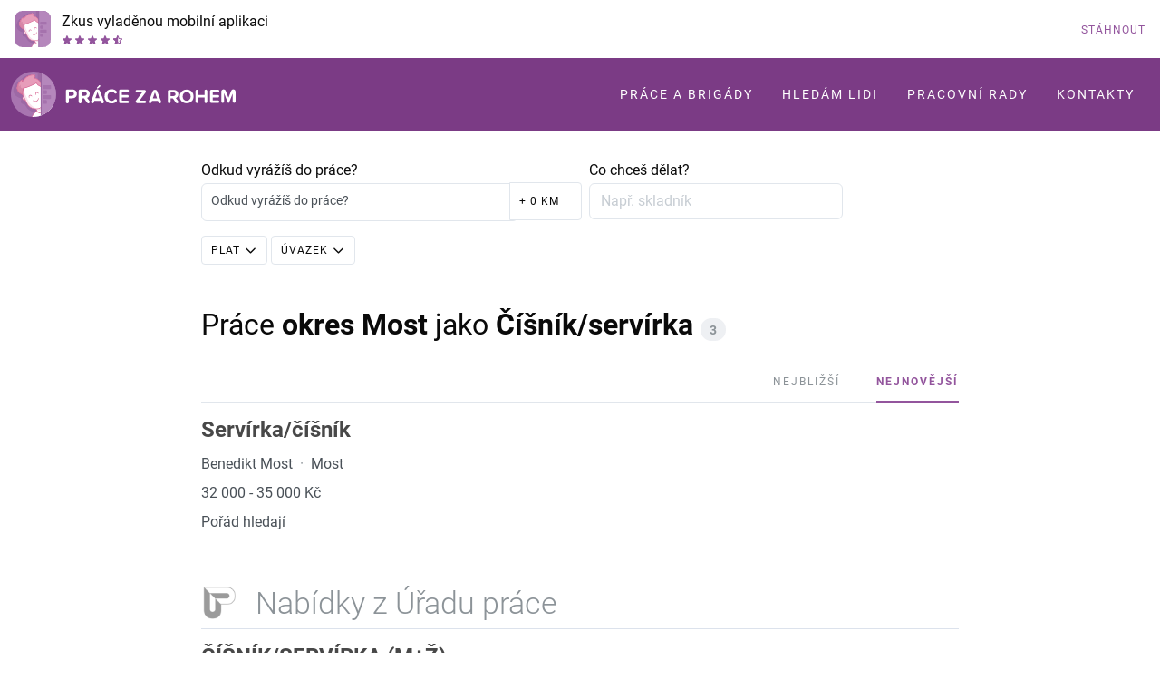

--- FILE ---
content_type: text/html; charset=utf-8
request_url: https://www.pracezarohem.cz/nabidky/ustecky/most/cisnik-servirka
body_size: 12150
content:
<!DOCTYPE html><html lang="cs"><head lang="cs"><meta charSet="utf-8" data-next-head=""/><meta name="viewport" content="width=device-width" data-next-head=""/><link rel="apple-touch-icon" sizes="180x180" href="/favicon/apple-touch-icon.png" data-next-head=""/><link rel="icon" type="image/png" sizes="32x32" href="/favicon/favicon-32x32.png" data-next-head=""/><link rel="icon" type="image/png" sizes="16x16" href="/favicon/favicon-16x16.png" data-next-head=""/><link rel="manifest" href="/favicon/site.webmanifest" data-next-head=""/><link rel="mask-icon" href="/favicon/safari-pinned-tab.svg" color="#93559d" data-next-head=""/><meta name="msapplication-TileColor" content="#da532c" data-next-head=""/><meta name="theme-color" content="#ffffff" data-next-head=""/><title data-next-head="">Nabídky práce Most jako Číšník/servírka | Práce za rohem</title><meta name="description" content="Co takhle pracovat blízko domova? Koukni na aktuální volná místa z lokality Most jako Číšník/servírka." data-next-head=""/><link rel="canonical" href="https://www.pracezarohem.cz/nabidky/ustecky/most/cisnik-servirka" data-next-head=""/><link data-next-font="" rel="preconnect" href="/" crossorigin="anonymous"/><link rel="preload" href="/_next/static/chunks/81d0bdd141510ebd.css" as="style"/><link rel="preload" href="/_next/static/chunks/ec0c27208dfb0729.css" as="style"/><link rel="preload" href="/_next/static/chunks/82b7c2783745b4a1.css" as="style"/><link rel="preload" href="/_next/static/chunks/526150d71d7e35ba.css" as="style"/><link rel="preload" href="/_next/static/chunks/8d109c998e76d3c0.css" as="style"/><link rel="preload" href="/_next/static/chunks/d555e407c24760cc.css" as="style"/><link rel="stylesheet" href="https://fonts.googleapis.com/css2?family=Inter:wght@400;600;700&amp;display=swap" data-next-head=""/><link rel="stylesheet" href="https://cdn.jsdelivr.net/npm/@almacareer/cookie-consent-manager@3/CookieConsentManager.min.css" data-next-head=""/><link rel="stylesheet" href="https://cdn.jsdelivr.net/npm/@almacareer/cookie-consent-manager@3/CookieConsentManagerThemes.min.css" data-next-head=""/><script data-next-head="">
   var webstatus = webstatus || {};
   webstatus.isInternalRequest = false;
   webstatus.isDevEnvironment = false;
   </script><script data-next-head="">
      (function(w,d,s,l,i){w[l]=w[l]||[];w[l].push({'gtm.start':
      new Date().getTime(),event:'gtm.js'});var f=d.getElementsByTagName(s)[0],
      j=d.createElement(s),dl=l!='dataLayer'?'&l='+l:'';j.async=true;j.src=
      'https://www.googletagmanager.com/gtm.js?id='+i+dl;f.parentNode.insertBefore(j,f);
      })(window,document,'script','dataLayer','GTM-WKTRDT');
    </script><link rel="stylesheet" href="/_next/static/chunks/81d0bdd141510ebd.css" data-n-g=""/><link rel="stylesheet" href="/_next/static/chunks/ec0c27208dfb0729.css" data-n-g=""/><link rel="stylesheet" href="/_next/static/chunks/82b7c2783745b4a1.css" data-n-g=""/><link rel="stylesheet" href="/_next/static/chunks/526150d71d7e35ba.css" data-n-g=""/><link rel="stylesheet" href="/_next/static/chunks/8d109c998e76d3c0.css" data-n-p=""/><link rel="stylesheet" href="/_next/static/chunks/d555e407c24760cc.css" data-n-p=""/><noscript data-n-css=""></noscript><script src="/_next/static/chunks/7c98b4cada74bb2c.js" defer=""></script><script src="/_next/static/chunks/8549b69f4be056d7.js" defer=""></script><script src="/_next/static/chunks/71bdb2e5a9a776af.js" defer=""></script><script src="/_next/static/chunks/22409c89f43f19ec.js" defer=""></script><script src="/_next/static/chunks/4070bd44858fe1c4.js" defer=""></script><script src="/_next/static/chunks/3fa4465ba3edc481.js" defer=""></script><script src="/_next/static/chunks/e584570168557e9b.js" defer=""></script><script src="/_next/static/chunks/47529a6d7e4eb814.js" defer=""></script><script src="/_next/static/chunks/turbopack-3ac433bf8fa1877d.js" defer=""></script><script src="/_next/static/chunks/6287b6350681e6c9.js" defer=""></script><script src="/_next/static/chunks/37bffad79947a021.js" defer=""></script><script src="/_next/static/chunks/a9b8cfa9e241709d.js" defer=""></script><script src="/_next/static/chunks/e764f9ccdc31f772.js" defer=""></script><script src="/_next/static/chunks/c563662d55cf7cd7.js" defer=""></script><script src="/_next/static/chunks/7c721e2d0c90ef26.js" defer=""></script><script src="/_next/static/chunks/148ed0208f53aaa0.js" defer=""></script><script src="/_next/static/chunks/93735e482ad844cc.js" defer=""></script><script src="/_next/static/chunks/turbopack-70423297f4201175.js" defer=""></script><script src="/_next/static/iqrSEke-rRyd-4RmUQ4LO/_ssgManifest.js" defer=""></script><script src="/_next/static/iqrSEke-rRyd-4RmUQ4LO/_buildManifest.js" defer=""></script></head><body><noscript><iframe title="GTM" src="https://www.googletagmanager.com/ns.html?id=GTM-WKTRDT" height="0" width="0" style="display:none;visibility:hidden"></iframe></noscript><link rel="preload" as="image" href="/icons/mobileDownloadApp/logo-shadow.svg"/><link rel="preload" as="image" href="/icons/mobileDownloadApp/rating.svg"/><link rel="preload" as="image" href="/icons/DownArrowIcon.svg"/><link rel="preload" as="image" href="/icons/up-cs.svg"/><link rel="preload" as="image" href="/illustrations/scale.svg"/><link rel="preload" as="image" href="/illustrations/wallet-salary.svg"/><div id="__next"><div class="d-flex flex-row MobileBannerDownloadApp-module-scss-module__4xQO5G__mobileBanner"><div class="d-flex justify-content-start MobileBannerDownloadApp-module-scss-module__4xQO5G__logo"><img width="40" height="40" alt="banner" src="/icons/mobileDownloadApp/logo-shadow.svg"/></div><div class="d-flex flex-column MobileBannerDownloadApp-module-scss-module__4xQO5G__centerContainer"><p style="font-style:normal;font-weight:400;font-size:16px;line-height:20px;color:#0A0A0A" class="mb-1">Zkus vyladěnou mobilní aplikaci</p><img alt="rating" width="68" height="12" src="/icons/mobileDownloadApp/rating.svg"/></div><div class="justify-content-end MobileBannerDownloadApp-module-scss-module__4xQO5G__endContainer"><a class="MobileBannerDownloadApp-module-scss-module__4xQO5G__textDownload" style="font-style:normal;font-weight:500;font-size:12px;line-height:16px;letter-spacing:1px;text-transform:uppercase;color:#93559D;display:inline-flex;cursor:pointer">STÁHNOUT</a></div></div><header class="header bg-brand"><div class="container nav-container"><p class="header__brand"><a title="Práce za Rohem" class="brand" href="/"><img alt="Práce za Rohem" loading="lazy" width="121" height="50" decoding="async" data-nimg="1" class="brand__logo d-block d-sm-none" style="color:transparent" src="/_next/static/media/logo-cz.5048a206.svg"/><img alt="Práce za Rohem" loading="lazy" width="248" height="50" decoding="async" data-nimg="1" class="brand__logo d-none d-sm-block" style="color:transparent" src="/_next/static/media/logo-cz.4042122f.svg"/></a></p><button class="Menu-module-scss-module__2453ZG__mobileButton nav-toggle" aria-label="Otevřít hlavní menu"><span style="box-sizing:border-box;display:inline-block;overflow:hidden;width:initial;height:initial;background:none;opacity:1;border:0;margin:0;padding:0;position:relative;max-width:100%"><span style="box-sizing:border-box;display:block;width:initial;height:initial;background:none;opacity:1;border:0;margin:0;padding:0;max-width:100%"><img style="display:block;max-width:100%;width:initial;height:initial;background:none;opacity:1;border:0;margin:0;padding:0" alt="" aria-hidden="true" src="data:image/svg+xml,%3csvg%20xmlns=%27http://www.w3.org/2000/svg%27%20version=%271.1%27%20width=%2724%27%20height=%2724%27/%3e"/></span><img alt="" src="[data-uri]" decoding="async" data-nimg="intrinsic" style="position:absolute;top:0;left:0;bottom:0;right:0;box-sizing:border-box;padding:0;border:none;margin:auto;display:block;width:0;height:0;min-width:100%;max-width:100%;min-height:100%;max-height:100%"/><noscript><img alt="" loading="lazy" decoding="async" data-nimg="intrinsic" style="position:absolute;top:0;left:0;bottom:0;right:0;box-sizing:border-box;padding:0;border:none;margin:auto;display:block;width:0;height:0;min-width:100%;max-width:100%;min-height:100%;max-height:100%" srcSet="/_next/static/media/menu.db875361.svg 1x, /_next/static/media/menu.db875361.svg 2x" src="/_next/static/media/menu.db875361.svg"/></noscript></span></button><nav class="nav-main header__nav nav"><ul class="nav__menu"><li class="active"><a href="/nabidky"><p class="typography-body-small-text-regular">Práce a brigády</p></a></li><li class=""><a href="/hledam-lidi"><p class="typography-body-small-text-regular">Hledám lidi</p></a></li><li class=""><a href="/pracovni-rady"><p class="typography-body-small-text-regular">Pracovní rady</p></a></li><li class=""><a href="/kontakty"><p class="typography-body-small-text-regular">Kontakty</p></a></li></ul></nav></div></header><main class="main"><div class="Filter-module-scss-module__KjjCCa__container container container--sm"><form><div class="Filter-module-scss-module__KjjCCa__form"><div><div class="Filter-module-scss-module__KjjCCa__fields"><div class="d-flex flex-row justify-content-start align-items-center position-relative FilterLocation-module-scss-module__pucl6q__inputWidth"><div class="mb-2 mb-md-4 w-100"><div class="d-none d-md-block"><label style="font-style:normal;font-weight:400;font-size:16px;line-height:20px;color:#0A0A0A" class="mb-1" for="location">Odkud vyrážíš do práce?</label></div><div class="d-flex justify-content-between"><div class="d-block d-md-none w-100"><div class="d-block w-100 d-md-none"><div class="Autocomplete-module-scss-module__v2Citq__fakeInputDiv"><span style="font-style:normal;font-weight:normal;font-size:14px;line-height:18px;color:#495057">Odkud vyrážíš do práce?</span></div></div><div style="position:fixed;top:0;bottom:0;left:0;right:0;overflow:hidden;pointer-events:none;z-index:-1;visibility:hidden"></div></div><div class="d-none d-md-block w-100"><div class="d-block w-100 d-md-block"><div class="Autocomplete-module-scss-module__v2Citq__fakeInputDiv" id="location"><span style="font-style:normal;font-weight:normal;font-size:14px;line-height:18px;color:#495057">Odkud vyrážíš do práce?</span></div></div></div></div></div><button class="Button-module-scss-module__f_nEGW__button Filter-module-scss-module__KjjCCa__radiusButton mb-4 mb-lg-0" type="button"><a class="pr-1" style="font-style:normal;font-weight:500;font-size:12px;line-height:16px;letter-spacing:1px;text-transform:uppercase;color:#0A0A0A;display:inline-flex;cursor:pointer">+ 0 km</a></button></div><div class="mb-2 mb-md-4 Filter-module-scss-module__KjjCCa__fieldRight"><div class="d-none d-md-block"><label style="font-style:normal;font-weight:400;font-size:16px;line-height:20px;color:#0A0A0A" class="mb-1" for="professions">Co chceš dělat?</label></div><div class="d-flex justify-content-between"><div class="d-block d-md-none w-100"><div class="d-block w-100 d-md-none"><div class="Autocomplete-module-scss-module__v2Citq__fakeInputDiv"><span style="font-style:normal;font-weight:normal;font-size:14px;line-height:18px;color:#495057">Co chceš dělat?</span></div></div><div style="position:fixed;top:0;bottom:0;left:0;right:0;overflow:hidden;pointer-events:none;z-index:-1;visibility:hidden"></div></div><div class="d-none d-md-block w-100"><div class="Autocomplete-module-scss-module__v2Citq__inputDirection"><div class="dropdown Autocomplete-module-scss-module__v2Citq__inputContainer" data-testid="autocomplete-input-container"><div class="Autocomplete-module-scss-module__v2Citq__chipsEmpty"><div class="Autocomplete-module-scss-module__v2Citq__inputFieldMultipleWrapper"><input id="professions" autoComplete="off" data-toggle="dropdown" placeholder="Např. skladník" aria-label="Zadejte profesi nebo pozici" type="text" class="dropdown-toggle flex-grow-0 Autocomplete-module-scss-module__v2Citq__inputField Autocomplete-module-scss-module__v2Citq__inputFieldMultiple form-control" value=""/></div></div><ul role="listbox" class="dropdown-menu Autocomplete-module-scss-module__v2Citq__dropdownMenu Autocomplete-module-scss-module__v2Citq__hide"><li class="Autocomplete-module-scss-module__v2Citq__listItem">Takovou profesi jsme nenašli</li></ul></div></div></div></div></div></div><div class="d-flex flex-row"><button class="Button-module-scss-module__f_nEGW__button mr-1 mb-4 mb-lg-0" type="button"><a class="pr-1" style="font-style:normal;font-weight:500;font-size:12px;line-height:16px;letter-spacing:1px;text-transform:uppercase;color:#0A0A0A;display:inline-flex;cursor:pointer">Plat</a><img style="width:15px;height:15px" class="icon m-0" src="/icons/DownArrowIcon.svg" alt=""/></button><button class="Button-module-scss-module__f_nEGW__button mb-4 mb-lg-0" type="button"><a class="pr-1" style="font-style:normal;font-weight:500;font-size:12px;line-height:16px;letter-spacing:1px;text-transform:uppercase;color:#0A0A0A;display:inline-flex;cursor:pointer">Úvazek</a><img style="width:15px;height:15px" class="icon m-0" src="/icons/DownArrowIcon.svg" alt=""/></button></div></div></div></form></div><div class="advrts-view"><div class="advrts-result"><div class="section mb-8"><div class="container container--sm mt-6 mt-sm-8"><h1 style="font-style:normal;font-weight:normal;font-size:32px;line-height:36px;color:#0A0A0A" class="mt-8 mb-dm index-module-scss-module__A-YjKq__medium">Práce <b>okres Most</b> jako <b>Číšník/servírka</b><span class="badge badge-gray ml-2 pb-1 d-inline">3</span></h1><ul class="AdvertsList-module-scss-module__FsAeiG__navTabs nav nav-tabs"><li class="AdvertsList-module-scss-module__FsAeiG__navTabFirst nav-item"><span style="font-style:normal;font-weight:500;font-size:12px;line-height:16px;letter-spacing:2px" class="">nejbližší</span></li><li class="AdvertsList-module-scss-module__FsAeiG__navTabSecond activeTab nav-item"><span style="font-style:normal;font-weight:500;font-size:12px;line-height:16px;letter-spacing:2px" class="active">nejnovější</span></li></ul></div><div class="container container--sm position-relative"><div><div id="PZR-160401"><div class="row advert-list-item d-flex AdvertListItem-module-scss-module__b6uh-W__item AdvertListItem-module-scss-module__b6uh-W__cursor" id="PZR-160401"><div class="pl-md-0 pr-md-0 col"><a class="AdvertListItem-module-scss-module__b6uh-W__heading" href="/dl/jd/PZR-160401"><h2 class="typography-heading-small-text mb-3">Servírka/číšník</h2><div class="d-flex"><div class="flex-grow-1 d-flex flex-column flex-md-row"><p style="color:#495057" class="typography-body-undefined-text-regular mb-0 mb-md-2 company-name">Benedikt Most</p><span class="d-none d-md-inline AdvertListItem-module-scss-module__b6uh-W__separator">·</span><p style="color:#495057" class="typography-body-undefined-text-regular mb-2 advert-address">Most</p><p style="color:#495057" class="typography-body-undefined-text-regular d-flex d-md-none mb-2">32 000 - 35 000 Kč</p></div></div><div class="flex-row d-none d-md-flex"><p style="color:#495057" class="typography-body-undefined-text-regular mb-2">32 000 - 35 000 Kč</p></div><div class="d-flex flex-row"><p style="color:#495057" class="typography-body-undefined-text-regular mb-0 advert-age-group">Pořád hledají</p></div></a></div></div></div></div><div class="mt-10 pb-2 border-bottom"><img style="width:40px;height:40px" class="icon m-0 d-inline" src="/icons/up-cs.svg" alt=""/><h2 class="typography-heading-undefined-text text-gray-600 mt-8 d-inline ml-5 AdvertsList-module-scss-module__FsAeiG__advertListHeader">Nabídky z Úřadu práce</h2></div><div><div id="UP-32312380720"><div class="row advert-list-item d-flex AdvertListItem-module-scss-module__b6uh-W__item AdvertListItem-module-scss-module__b6uh-W__cursor" id="UP-32312380720"><div class="pl-md-0 pr-md-0 col"><a class="AdvertListItem-module-scss-module__b6uh-W__heading" href="/dl/jd/UP-32312380720"><h2 class="typography-heading-small-text mb-3">ČÍŠNÍK/SERVÍRKA (M+Ž)</h2><div class="d-flex"><div class="flex-grow-1 d-flex flex-column flex-md-row"><p style="color:#495057" class="typography-body-undefined-text-regular mb-0 mb-md-2 company-name">Míla Přibylů</p><span class="d-none d-md-inline AdvertListItem-module-scss-module__b6uh-W__separator">·</span><p style="color:#495057" class="typography-body-undefined-text-regular mb-2 advert-address">Víta Nejedlého 1186, Most</p><p style="color:#495057" class="typography-body-undefined-text-regular d-flex d-md-none mb-2">od 22 400 Kč</p></div></div><div class="flex-row d-none d-md-flex"><p style="color:#495057" class="typography-body-undefined-text-regular mb-2">od 22 400 Kč</p></div><div class="d-flex flex-row"><p style="color:#495057" class="typography-body-undefined-text-regular mb-0 advert-age-group">Méně než 2 týdny</p></div></a></div></div></div><div id="UP-32268120784"><div class="row advert-list-item d-flex AdvertListItem-module-scss-module__b6uh-W__item AdvertListItem-module-scss-module__b6uh-W__cursor" id="UP-32268120784"><div class="pl-md-0 pr-md-0 col"><a class="AdvertListItem-module-scss-module__b6uh-W__heading" href="/dl/jd/UP-32268120784"><h2 class="typography-heading-small-text mb-3">ČÍŠNÍK/SERVÍRKA (M+Ž)</h2><div class="d-flex"><div class="flex-grow-1 d-flex flex-column flex-md-row"><p style="color:#495057" class="typography-body-undefined-text-regular mb-0 mb-md-2 company-name">Nord Food s.r.o.</p><span class="d-none d-md-inline AdvertListItem-module-scss-module__b6uh-W__separator">·</span><p style="color:#495057" class="typography-body-undefined-text-regular mb-2 advert-address">Hradní 577, Most</p><p style="color:#495057" class="typography-body-undefined-text-regular d-flex d-md-none mb-2">od 24 000 Kč</p></div></div><div class="flex-row d-none d-md-flex"><p style="color:#495057" class="typography-body-undefined-text-regular mb-2">od 24 000 Kč</p></div><div class="d-flex flex-row"><p style="color:#495057" class="typography-body-undefined-text-regular mb-0 advert-age-group">Pořád hledají</p></div></a></div></div></div></div><div class="text-center mt-8"><p style="font-style:normal;font-weight:normal;font-size:14px;line-height:18px;color:#495057" class="pt-4">Teď vidíš <strong>3 ze 3</strong> nabídek</p></div><a class="d-flex SalaryComparisonBox-module-scss-module__KF6Mtq__container mt-8 mb-12" href="https://www.platy.cz/pruzkum-platu-wizard?utm_source=pracezarohem.cz&amp;utm_medium=link&amp;utm_campaign=banner-advert-list"><img width="34" src="/illustrations/scale.svg" class="SalaryComparisonBox-module-scss-module__KF6Mtq__scaleIllustration" alt=""/><div class="pl-3 d-flex flex-fill flex-column align-self-center"><div class="typography-heading-xsmall-text">Porovnej svůj plat s ostatními</div><p style="color:#0A0A0A" class="typography-body-small-text-regular">Online srovnávač</p></div><img width="212" src="/illustrations/wallet-salary.svg" class="SalaryComparisonBox-module-scss-module__KF6Mtq__illustration" alt=""/></a></div></div></div><div class="area-navigator-container"><div class="container container--sm pb-12"><h2 class="typography-heading-small-text area-navigator-title">Profese (okres Most)</h2><ul class="area-navigator"><li class="list-image"><div><a class="area-navigator-link" href="/nabidky/ustecky/most/operator">Operátor</a><span class="badge badge-gray badge-small">17</span></div></li><li class="list-image"><div><a class="area-navigator-link" href="/nabidky/ustecky/most/operator-vyroby">Operátor výroby</a><span class="badge badge-gray badge-small">8</span></div></li><li class="list-image"><div><a class="area-navigator-link" href="/nabidky/ustecky/most/prodavac">Prodavač</a><span class="badge badge-gray badge-small">7</span></div></li><li class="list-image"><div><a class="area-navigator-link" href="/nabidky/ustecky/most/administrativni-pracovnik">Administrativní pracovník</a><span class="badge badge-gray badge-small">6</span></div></li><li class="list-image"><div><a class="area-navigator-link" href="/nabidky/ustecky/most/kuryr">Kurýr</a><span class="badge badge-gray badge-small">6</span></div></li><li class="list-image hidden"><div><a class="area-navigator-link" href="/nabidky/ustecky/most/skladnik">Skladník</a><span class="badge badge-gray badge-small">6</span></div></li><li class="list-image hidden"><div><a class="area-navigator-link" href="/nabidky/ustecky/most/skladnik-manipulant">Skladník/manipulant</a><span class="badge badge-gray badge-small">6</span></div></li><li class="list-image hidden"><div><a class="area-navigator-link" href="/nabidky/ustecky/most/socialni-pracovnik">Sociální pracovník</a><span class="badge badge-gray badge-small">6</span></div></li><li class="list-image hidden"><div><a class="area-navigator-link" href="/nabidky/ustecky/most/technik">Technik</a><span class="badge badge-gray badge-small">6</span></div></li><li class="list-image hidden"><div><a class="area-navigator-link" href="/nabidky/ustecky/most/ridic">Řidič</a><span class="badge badge-gray badge-small">6</span></div></li><li class="list-image hidden"><div><a class="area-navigator-link" href="/nabidky/ustecky/most/asistentka">Asistentka</a><span class="badge badge-gray badge-small">5</span></div></li><li class="list-image hidden"><div><a class="area-navigator-link" href="/nabidky/ustecky/most/delnik">Dělník</a><span class="badge badge-gray badge-small">4</span></div></li><li class="list-image hidden"><div><a class="area-navigator-link" href="/nabidky/ustecky/most/logistik">Logistik</a><span class="badge badge-gray badge-small">4</span></div></li><li class="list-image hidden"><div><a class="area-navigator-link" href="/nabidky/ustecky/most/mechanik">Mechanik</a><span class="badge badge-gray badge-small">4</span></div></li><li class="list-image hidden"><div><a class="area-navigator-link" href="/nabidky/ustecky/most/obchodni-zastupce">Obchodní zástupce</a><span class="badge badge-gray badge-small">4</span></div></li><li class="list-image hidden"><div><a class="area-navigator-link" href="/nabidky/ustecky/most/prodejce">Prodejce</a><span class="badge badge-gray badge-small">4</span></div></li><li class="list-image hidden"><div><a class="area-navigator-link" href="/nabidky/ustecky/most/zdravotni-sestra">Zdravotní sestra</a><span class="badge badge-gray badge-small">4</span></div></li><li class="list-image hidden"><div><a class="area-navigator-link" href="/nabidky/ustecky/most/bankovni-poradce">Bankovní poradce</a><span class="badge badge-gray badge-small">3</span></div></li><li class="list-image hidden"><div><a class="area-navigator-link" href="/nabidky/ustecky/most/financni-poradce">Finanční poradce</a><span class="badge badge-gray badge-small">3</span></div></li><li class="list-image hidden"><div><a class="area-navigator-link" href="/nabidky/ustecky/most/pokladni">Pokladní</a><span class="badge badge-gray badge-small">3</span></div></li><li class="list-image hidden"><div><a class="area-navigator-link" href="/nabidky/ustecky/most/projektant">Projektant</a><span class="badge badge-gray badge-small">3</span></div></li><li class="list-image hidden"><div><a class="area-navigator-link" href="/nabidky/ustecky/most/pripravar">Přípravář</a><span class="badge badge-gray badge-small">3</span></div></li><li class="list-image hidden"><div><a class="area-navigator-link" href="/nabidky/ustecky/most/technik-automatizace">Technik automatizace</a><span class="badge badge-gray badge-small">3</span></div></li><li class="list-image hidden"><div><a class="area-navigator-link" href="/nabidky/ustecky/most/technolog">Technolog</a><span class="badge badge-gray badge-small">3</span></div></li><li class="list-image hidden"><div><a class="area-navigator-link" href="/nabidky/ustecky/most/ridic-vysokozdvizneho-voziku">Řidič vysokozdvižného vozíku</a><span class="badge badge-gray badge-small">3</span></div></li><li class="list-image hidden"><div><a class="area-navigator-link" href="/nabidky/ustecky/most/bankovni-specialista">Bankovní specialista</a><span class="badge badge-gray badge-small">2</span></div></li><li class="list-image hidden"><div><a class="area-navigator-link" href="/nabidky/ustecky/most/designer">Designer</a><span class="badge badge-gray badge-small">2</span></div></li><li class="list-image hidden"><div><a class="area-navigator-link" href="/nabidky/ustecky/most/developer">Developer</a><span class="badge badge-gray badge-small">2</span></div></li><li class="list-image hidden"><div><a class="area-navigator-link" href="/nabidky/ustecky/most/kuchar">Kuchař</a><span class="badge badge-gray badge-small">2</span></div></li><li class="list-image hidden"><div><a class="area-navigator-link" href="/nabidky/ustecky/most/nastrojar">Nástrojař</a><span class="badge badge-gray badge-small">2</span></div></li><li class="list-image hidden"><div><a class="area-navigator-link" href="/nabidky/ustecky/most/obalovy-specialista">Obalový specialista</a><span class="badge badge-gray badge-small">2</span></div></li><li class="list-image hidden"><div><a class="area-navigator-link" href="/nabidky/ustecky/most/obchodni-asistent">Obchodní asistent</a><span class="badge badge-gray badge-small">2</span></div></li><li class="list-image hidden"><div><a class="area-navigator-link" href="/nabidky/ustecky/most/osobni-banker">Osobní bankéř</a><span class="badge badge-gray badge-small">2</span></div></li><li class="list-image hidden"><div><a class="area-navigator-link" href="/nabidky/ustecky/most/pojistovaci-poradce">Pojišťovací poradce</a><span class="badge badge-gray badge-small">2</span></div></li><li class="list-image hidden"><div><a class="area-navigator-link" href="/nabidky/ustecky/most/pracovnik-call-centra">Pracovník call centra</a><span class="badge badge-gray badge-small">2</span></div></li><li class="list-image hidden"><div><a class="area-navigator-link" href="/nabidky/ustecky/most/programator">Programátor</a><span class="badge badge-gray badge-small">2</span></div></li><li class="list-image hidden"><div><a class="area-navigator-link" href="/nabidky/ustecky/most/prumyslovy-designer">Průmyslový designer</a><span class="badge badge-gray badge-small">2</span></div></li><li class="list-image hidden"><div><a class="area-navigator-link" href="/nabidky/ustecky/most/referent">Referent</a><span class="badge badge-gray badge-small">2</span></div></li><li class="list-image hidden"><div><a class="area-navigator-link" href="/nabidky/ustecky/most/rozpoctar-kalkulant">Rozpočtář/kalkulant</a><span class="badge badge-gray badge-small">2</span></div></li><li class="list-image hidden"><div><a class="area-navigator-link" href="/nabidky/ustecky/most/serizovac-programator-cnc-stroju">Seřizovač/programátor CNC strojů</a><span class="badge badge-gray badge-small">2</span></div></li><li class="list-image hidden"><div><a class="area-navigator-link" href="/nabidky/ustecky/most/strojirenstvi">Strojírenství</a><span class="badge badge-gray badge-small">2</span></div></li><li class="list-image hidden"><div><a class="area-navigator-link" href="/nabidky/ustecky/most/ucetni">Účetní</a><span class="badge badge-gray badge-small">2</span></div></li><li class="list-image hidden"><div><a class="area-navigator-link" href="/nabidky/ustecky/most/reditel">Ředitel</a><span class="badge badge-gray badge-small">2</span></div></li><li class="list-image hidden"><div><a class="area-navigator-link" href="/nabidky/ustecky/most/account-manager">Account Manager</a><span class="badge badge-gray badge-small">1</span></div></li><li class="list-image hidden"><div><a class="area-navigator-link" href="/nabidky/ustecky/most/barista">Barista</a><span class="badge badge-gray badge-small">1</span></div></li><li class="list-image hidden"><div><a class="area-navigator-link" href="/nabidky/ustecky/most/barman">Barman</a><span class="badge badge-gray badge-small">1</span></div></li><li class="list-image hidden"><div><a class="area-navigator-link" href="/nabidky/ustecky/most/crm-specialista">CRM specialista</a><span class="badge badge-gray badge-small">1</span></div></li><li class="list-image hidden"><div><a class="area-navigator-link" href="/nabidky/ustecky/most/chirurg">Chirurg</a><span class="badge badge-gray badge-small">1</span></div></li><li class="list-image hidden"><div><a class="area-navigator-link" href="/nabidky/ustecky/most/elektrikar">Elektrikář</a><span class="badge badge-gray badge-small">1</span></div></li><li class="list-image hidden"><div><a class="area-navigator-link" href="/nabidky/ustecky/most/elektromechanik">Elektromechanik</a><span class="badge badge-gray badge-small">1</span></div></li><li class="list-image hidden"><div><a class="area-navigator-link" href="/nabidky/ustecky/most/elektrotechnik">Elektrotechnik</a><span class="badge badge-gray badge-small">1</span></div></li><li class="list-image hidden"><div><a class="area-navigator-link" href="/nabidky/ustecky/most/fakturantka">Fakturantka</a><span class="badge badge-gray badge-small">1</span></div></li><li class="list-image hidden"><div><a class="area-navigator-link" href="/nabidky/ustecky/most/financni-specialista">Finanční specialista</a><span class="badge badge-gray badge-small">1</span></div></li><li class="list-image hidden"><div><a class="area-navigator-link" href="/nabidky/ustecky/most/financni-ucetni">Finanční účetní</a><span class="badge badge-gray badge-small">1</span></div></li><li class="list-image hidden"><div><a class="area-navigator-link" href="/nabidky/ustecky/most/financni-reditel-manazer">Finanční ředitel/manažer</a><span class="badge badge-gray badge-small">1</span></div></li><li class="list-image hidden"><div><a class="area-navigator-link" href="/nabidky/ustecky/most/firemni-banker-relationship-manager">Firemní bankéř/Relationship Manager</a><span class="badge badge-gray badge-small">1</span></div></li><li class="list-image hidden"><div><a class="area-navigator-link" href="/nabidky/ustecky/most/key-account-manager">Key Account Manager</a><span class="badge badge-gray badge-small">1</span></div></li><li class="list-image hidden"><div><a class="area-navigator-link" href="/nabidky/ustecky/most/kontrolor">Kontrolór</a><span class="badge badge-gray badge-small">1</span></div></li><li class="list-image hidden"><div><a class="area-navigator-link" href="/nabidky/ustecky/most/manazer-prodejniho-tymu">Manažer prodejního týmu</a><span class="badge badge-gray badge-small">1</span></div></li><li class="list-image hidden"><div><a class="area-navigator-link" href="/nabidky/ustecky/most/marketing">Marketing</a><span class="badge badge-gray badge-small">1</span></div></li><li class="list-image hidden"><div><a class="area-navigator-link" href="/nabidky/ustecky/most/marketingova-komunikace">Marketingová komunikace</a><span class="badge badge-gray badge-small">1</span></div></li><li class="list-image hidden"><div><a class="area-navigator-link" href="/nabidky/ustecky/most/marketingova-strategie">Marketingová strategie</a><span class="badge badge-gray badge-small">1</span></div></li><li class="list-image hidden"><div><a class="area-navigator-link" href="/nabidky/ustecky/most/mistr">Mistr</a><span class="badge badge-gray badge-small">1</span></div></li><li class="list-image hidden"><div><a class="area-navigator-link" href="/nabidky/ustecky/most/montazni-technik">Montážní technik</a><span class="badge badge-gray badge-small">1</span></div></li><li class="list-image hidden"><div><a class="area-navigator-link" href="/nabidky/ustecky/most/mzdova-ucetni">Mzdová účetní</a><span class="badge badge-gray badge-small">1</span></div></li><li class="list-image hidden"><div><a class="area-navigator-link" href="/nabidky/ustecky/most/obchodni-referent">Obchodní referent</a><span class="badge badge-gray badge-small">1</span></div></li><li class="list-image hidden"><div><a class="area-navigator-link" href="/nabidky/ustecky/most?keywords=Odhadca">Odhadca</a><span class="badge badge-gray badge-small">1</span></div></li><li class="list-image hidden"><div><a class="area-navigator-link" href="/nabidky/ustecky/most/office-manager">Office Manager</a><span class="badge badge-gray badge-small">1</span></div></li><li class="list-image hidden"><div><a class="area-navigator-link" href="/nabidky/ustecky/most/osetrovatel">Ošetřovatel</a><span class="badge badge-gray badge-small">1</span></div></li><li class="list-image hidden"><div><a class="area-navigator-link" href="/nabidky/ustecky/most/osetrovatel-chovatel-zvirat">Ošetřovatel/chovatel zvířat</a><span class="badge badge-gray badge-small">1</span></div></li><li class="list-image hidden"><div><a class="area-navigator-link" href="/nabidky/ustecky/most/personalista">Personalista</a><span class="badge badge-gray badge-small">1</span></div></li><li class="list-image hidden"><div><a class="area-navigator-link" href="/nabidky/ustecky/most/plynar">Plynař</a><span class="badge badge-gray badge-small">1</span></div></li><li class="list-image hidden"><div><a class="area-navigator-link" href="/nabidky/ustecky/most/pojistny-zprostredkovatel">Pojistný zprostředkovatel</a><span class="badge badge-gray badge-small">1</span></div></li><li class="list-image hidden"><div><a class="area-navigator-link" href="/nabidky/ustecky/most/pracovnik-front-office">Pracovník front office</a><span class="badge badge-gray badge-small">1</span></div></li><li class="list-image hidden"><div><a class="area-navigator-link" href="/nabidky/ustecky/most/pracovnik-help-desku">Pracovník help desku</a><span class="badge badge-gray badge-small">1</span></div></li><li class="list-image hidden"><div><a class="area-navigator-link" href="/nabidky/ustecky/most/pracovnik-na-prepazce">Pracovník na přepážce</a><span class="badge badge-gray badge-small">1</span></div></li><li class="list-image hidden"><div><a class="area-navigator-link" href="/nabidky/ustecky/most/prodejce-po-telefonu-telesales">Prodejce po telefonu/Telesales</a><span class="badge badge-gray badge-small">1</span></div></li><li class="list-image hidden"><div><a class="area-navigator-link" href="/nabidky/ustecky/most/product-specialist">Product Specialist</a><span class="badge badge-gray badge-small">1</span></div></li><li class="list-image hidden"><div><a class="area-navigator-link" href="/nabidky/ustecky/most?keywords=Robotn%C3%ADk">Robotník</a><span class="badge badge-gray badge-small">1</span></div></li><li class="list-image hidden"><div><a class="area-navigator-link" href="/nabidky/ustecky/most/rozpoctar-kalkulant">Rozpočtár/kalkulant</a><span class="badge badge-gray badge-small">1</span></div></li><li class="list-image hidden"><div><a class="area-navigator-link" href="/nabidky/ustecky/most/serizovac-vstrikovacich-lisu">Seřizovač vstřikovacích lisů</a><span class="badge badge-gray badge-small">1</span></div></li><li class="list-image hidden"><div><a class="area-navigator-link" href="/nabidky/ustecky/most/sluzby">Služby</a><span class="badge badge-gray badge-small">1</span></div></li><li class="list-image hidden"><div><a class="area-navigator-link" href="/nabidky/ustecky/most/specialista-logistiky">Specialista logistiky</a><span class="badge badge-gray badge-small">1</span></div></li><li class="list-image hidden"><div><a class="area-navigator-link" href="/nabidky/ustecky/most/specialista-marketingu">Specialista marketingu</a><span class="badge badge-gray badge-small">1</span></div></li><li class="list-image hidden"><div><a class="area-navigator-link" href="/nabidky/ustecky/most/specialista-reportingu">Specialista reportingu</a><span class="badge badge-gray badge-small">1</span></div></li><li class="list-image hidden"><div><a class="area-navigator-link" href="/nabidky/ustecky/most/stavbyvedouci">Stavbyvedoucí</a><span class="badge badge-gray badge-small">1</span></div></li><li class="list-image hidden"><div><a class="area-navigator-link" href="/nabidky/ustecky/most?keywords=Stavbyved%C3%BAci">Stavbyvedúci</a><span class="badge badge-gray badge-small">1</span></div></li><li class="list-image hidden"><div><a class="area-navigator-link" href="/nabidky/ustecky/most/stavebni-dozor">Stavební dozor</a><span class="badge badge-gray badge-small">1</span></div></li><li class="list-image hidden"><div><a class="area-navigator-link" href="/nabidky/ustecky/most?keywords=Stavebn%C3%ADctvo+a+reality">Stavebníctvo a reality</a><span class="badge badge-gray badge-small">1</span></div></li><li class="list-image hidden"><div><a class="area-navigator-link" href="/nabidky/ustecky/most/strojni-inzenyr">Strojní inženýr</a><span class="badge badge-gray badge-small">1</span></div></li><li class="list-image hidden"><div><a class="area-navigator-link" href="/nabidky/ustecky/most/strojni-zamecnik">Strojní zámečník</a><span class="badge badge-gray badge-small">1</span></div></li><li class="list-image hidden"><div><a class="area-navigator-link" href="/nabidky/ustecky/most/supply-chain-specialist">Supply Chain Specialist</a><span class="badge badge-gray badge-small">1</span></div></li><li class="list-image hidden"><div><a class="area-navigator-link" href="/nabidky/ustecky/most/svarec">Svářeč</a><span class="badge badge-gray badge-small">1</span></div></li><li class="list-image hidden"><div><a class="area-navigator-link" href="/nabidky/ustecky/most/technicky-reditel-manazer">Technický ředitel/manažer</a><span class="badge badge-gray badge-small">1</span></div></li><li class="list-image hidden"><div><a class="area-navigator-link" href="/nabidky/ustecky/most/technik-ve-stavebnictvi">Technik ve stavebnictví</a><span class="badge badge-gray badge-small">1</span></div></li><li class="list-image hidden"><div><a class="area-navigator-link" href="/nabidky/ustecky/most/technik-ve-strojirenstvi">Technik ve strojírenství</a><span class="badge badge-gray badge-small">1</span></div></li><li class="list-image hidden"><div><a class="area-navigator-link" href="/nabidky/ustecky/most/technik-vyroby">Technik výroby</a><span class="badge badge-gray badge-small">1</span></div></li><li class="list-image hidden"><div><a class="area-navigator-link" href="/nabidky/ustecky/most/technolog-ve-strojirenstvi">Technolog ve strojírenství</a><span class="badge badge-gray badge-small">1</span></div></li><li class="list-image hidden"><div><a class="area-navigator-link" href="/nabidky/ustecky/most/technolog-vyroby">Technolog výroby</a><span class="badge badge-gray badge-small">1</span></div></li><li class="list-image hidden"><div><a class="area-navigator-link" href="/nabidky/ustecky/most/trade-marketing">Trade Marketing</a><span class="badge badge-gray badge-small">1</span></div></li></ul><a style="font-style:normal;font-weight:500;font-size:14px;line-height:16px;letter-spacing:2px;text-transform:uppercase;color:#93559D;display:inline-block;cursor:pointer">Více profesí</a><div><h2 class="typography-heading-small-text area-navigator-title">Další lokality (okres Most)</h2><ul class="area-navigator"><li class="list-image"><div><a class="area-navigator-link" href="/nabidky/ustecky/most/most">Most</a><span class="badge badge-gray badge-small">85</span></div></li><li class="list-image"><div><a class="area-navigator-link" href="/nabidky/ustecky/most/litvinov">Litvínov</a><span class="badge badge-gray badge-small">32</span></div></li><li class="list-image"><div><a class="area-navigator-link" href="/nabidky/ustecky/most/havran">Havraň</a><span class="badge badge-gray badge-small">5</span></div></li><li class="list-image"><div><a class="area-navigator-link" href="/nabidky/ustecky/most/korozluky">Korozluky</a><span class="badge badge-gray badge-small">4</span></div></li><li class="list-image"><div><a class="area-navigator-link" href="/nabidky/ustecky/most/horni-jiretin">Horní Jiřetín</a><span class="badge badge-gray badge-small">2</span></div></li><li class="list-image hidden"><div><a class="area-navigator-link" href="/nabidky/ustecky/most/lom">Lom (Most)</a><span class="badge badge-gray badge-small">2</span></div></li><li class="list-image hidden"><div><a class="area-navigator-link" href="/nabidky/ustecky/most/louka-u-litvinova">Louka u Litvínova</a><span class="badge badge-gray badge-small">2</span></div></li><li class="list-image hidden"><div><a class="area-navigator-link" href="/nabidky/ustecky/most/luzice">Lužice (Most)</a><span class="badge badge-gray badge-small">2</span></div></li><li class="list-image hidden"><div><a class="area-navigator-link" href="/nabidky/ustecky/most/obrnice">Obrnice</a><span class="badge badge-gray badge-small">2</span></div></li><li class="list-image hidden"><div><a class="area-navigator-link" href="/nabidky/ustecky/most/becov">Bečov</a><span class="badge badge-gray badge-small">1</span></div></li><li class="list-image hidden"><div><a class="area-navigator-link" href="/nabidky/ustecky/most/polerady">Polerady (Most)</a><span class="badge badge-gray badge-small">1</span></div></li><li class="list-image hidden"><div><a class="area-navigator-link" href="/nabidky/ustecky/most/skrsin">Skršín</a><span class="badge badge-gray badge-small">1</span></div></li><li class="list-image hidden"><div><a class="area-navigator-link" href="/nabidky/ustecky/most/zelenice">Želenice (Most)</a><span class="badge badge-gray badge-small">1</span></div></li></ul></div><div class="hidden"><h3 class="typography-heading-xsmall-text area-navigator-title">Okresy (Ústecký kraj)</h3><ul class="area-navigator"><li class="list-image"><div><a class="area-navigator-link" href="/nabidky/ustecky/litomerice">Litoměřice</a><span class="badge badge-gray badge-small">176</span></div></li><li class="list-image"><div><a class="area-navigator-link" href="/nabidky/ustecky/usti-nad-labem">Ústí nad Labem</a><span class="badge badge-gray badge-small">172</span></div></li><li class="list-image"><div><a class="area-navigator-link" href="/nabidky/ustecky/chomutov">Chomutov</a><span class="badge badge-gray badge-small">149</span></div></li><li class="list-image"><div><a class="area-navigator-link" href="/nabidky/ustecky/teplice">Teplice</a><span class="badge badge-gray badge-small">147</span></div></li><li class="list-image active"><div><a class="area-navigator-link" href="/nabidky/ustecky/most">Most</a><span class="badge badge-gray badge-small">139</span></div></li><li class="list-image"><div><a class="area-navigator-link" href="/nabidky/ustecky/decin">Děčín</a><span class="badge badge-gray badge-small">134</span></div></li><li class="list-image"><div><a class="area-navigator-link" href="/nabidky/ustecky/louny">Louny</a><span class="badge badge-gray badge-small">111</span></div></li></ul></div><div class="hidden"><h3 class="typography-heading-xsmall-text area-navigator-title">Kraje</h3><ul class="area-navigator"><li class="list-image"><div><a class="area-navigator-link" href="/nabidky/hlavni-mesto-praha">Hlavní město Praha</a><span class="badge badge-gray badge-small">3235</span></div></li><li class="list-image"><div><a class="area-navigator-link" href="/nabidky/jihocesky">Jihočeský</a><span class="badge badge-gray badge-small">894</span></div></li><li class="list-image"><div><a class="area-navigator-link" href="/nabidky/jihomoravsky">Jihomoravský</a><span class="badge badge-gray badge-small">2122</span></div></li><li class="list-image"><div><a class="area-navigator-link" href="/nabidky/karlovarsky">Karlovarský</a><span class="badge badge-gray badge-small">345</span></div></li><li class="list-image"><div><a class="area-navigator-link" href="/nabidky/kralovehradecky">Královéhradecký</a><span class="badge badge-gray badge-small">732</span></div></li><li class="list-image"><div><a class="area-navigator-link" href="/nabidky/liberecky">Liberecký</a><span class="badge badge-gray badge-small">583</span></div></li><li class="list-image"><div><a class="area-navigator-link" href="/nabidky/moravskoslezsky">Moravskoslezský</a><span class="badge badge-gray badge-small">1624</span></div></li><li class="list-image"><div><a class="area-navigator-link" href="/nabidky/olomoucky">Olomoucký</a><span class="badge badge-gray badge-small">987</span></div></li><li class="list-image"><div><a class="area-navigator-link" href="/nabidky/pardubicky">Pardubický</a><span class="badge badge-gray badge-small">853</span></div></li><li class="list-image"><div><a class="area-navigator-link" href="/nabidky/plzensky">Plzeňský</a><span class="badge badge-gray badge-small">883</span></div></li><li class="list-image"><div><a class="area-navigator-link" href="/nabidky/stredocesky">Středočeský</a><span class="badge badge-gray badge-small">2553</span></div></li><li class="list-image active"><div><a class="area-navigator-link" href="/nabidky/ustecky">Ústecký</a><span class="badge badge-gray badge-small">1023</span></div></li><li class="list-image"><div><a class="area-navigator-link" href="/nabidky/vysocina">Vysočina</a><span class="badge badge-gray badge-small">738</span></div></li><li class="list-image"><div><a class="area-navigator-link" href="/nabidky/zlinsky">Zlínský</a><span class="badge badge-gray badge-small">850</span></div></li></ul></div><a style="font-style:normal;font-weight:500;font-size:14px;line-height:16px;letter-spacing:2px;text-transform:uppercase;color:#93559D;display:inline-block;cursor:pointer">Více lokalit</a></div></div></div><div class="section cover-bg text-gray-600 pt-12 pb-8"><div class="container mw-50rem"><p class="mb-0 text-dark">Na Práci za rohem máš největší šanci najít si práci blízko domova a přestat dojíždět. Vybírej z volných míst a brigád po celém <a href="/nabidky">Česku</a>, třeba v lokalitách <span><a href="/nabidky/hlavni-mesto-praha/praha">Praha</a>, </span><span><a href="/nabidky/jihomoravsky/brno-mesto">Brno</a>, </span><span><a href="/nabidky/moravskoslezsky/ostrava-mesto">Ostrava</a>, </span><span><a href="/nabidky/plzensky/plzen-mesto">Plzeň</a>, </span><span><a href="/nabidky/liberecky/liberec">Liberec</a>, </span><span><a href="/nabidky/olomoucky/olomouc">Olomouc</a>, </span><span><a href="/nabidky/jihocesky/ceske-budejovice">České Budějovice</a>, </span><span><a href="/nabidky/kralovehradecky/hradec-kralove">Hradec Králové</a>, </span><span><a href="/nabidky/ustecky/usti-nad-labem">Ústí nad Labem</a>, </span><span><a href="/nabidky/pardubicky/pardubice">Pardubice</a>, </span><span><a href="/nabidky/zlinsky/zlin">Zlín</a>, </span><span><a href="/nabidky/moravskoslezsky/karvina/havirov">Havířov</a>, </span><span><a href="/nabidky/stredocesky/kladno">Kladno</a>, </span><span><a href="/nabidky/ustecky/most">Most</a>, </span><span><a href="/nabidky/moravskoslezsky/opava">Opava</a></span> a <a href="/nabidky">mnoha dalších</a>.</p></div></div><div class="section cover-bg text-gray-600 pb-12"><div class="container mw-50rem"><p class="mb-0 "><a href="#" aria-label="View cookie settings" data-cc="show-preferencesModal">Používáme cookies</a>, viz <a href="https://almacareer.com/legal/cz/podminky-pouzivani/produktove-podminky/prace-za-rohem">Podmínky služby</a>. A také chráníme tvoje osobní údaje, viz <a href="https://almacareer.com/gdpr">Zásady ochrany soukromí</a>. Více o reklamě na portálech Alma Career a transparentnosti se můžete dočíst na naší <a href="https://www.almacareer.com/cz/narizeni-o-digitalnich-sluzbach">Informační stránce</a>. Zde je naše <a href="/specs">Technická specifikace</a>.</p></div></div></main></div><script id="__NEXT_DATA__" type="application/json">{"props":{"pageProps":{"navigators":{"location":{"gisPathId":"T1/C56/R238671/D243173","gisId":"D243173","areaName":"Most","areaUrl":"ustecky/most","navigators":[{"gisPathId":"T1/C56","gisId":"C56","areaName":"Česko","areaUrl":"cesko","items":[{"gisPathId":"T1/C56/R200000","gisId":"R200000","areaName":"Hlavní město Praha","areaUrl":"hlavni-mesto-praha","count":3235},{"gisPathId":"T1/C56/R223500","gisId":"R223500","areaName":"Jihočeský","areaUrl":"jihocesky","count":894},{"gisPathId":"T1/C56/R264745","gisId":"R264745","areaName":"Jihomoravský","areaUrl":"jihomoravsky","count":2122},{"gisPathId":"T1/C56/R235864","gisId":"R235864","areaName":"Karlovarský","areaUrl":"karlovarsky","count":345},{"gisPathId":"T1/C56/R249811","gisId":"R249811","areaName":"Královéhradecký","areaUrl":"kralovehradecky","count":732},{"gisPathId":"T1/C56/R245749","gisId":"R245749","areaName":"Liberecký","areaUrl":"liberecky","count":583},{"gisPathId":"T1/C56/R277469","gisId":"R277469","areaName":"Moravskoslezský","areaUrl":"moravskoslezsky","count":1624},{"gisPathId":"T1/C56/R272610","gisId":"R272610","areaName":"Olomoucký","areaUrl":"olomoucky","count":987},{"gisPathId":"T1/C56/R255276","gisId":"R255276","areaName":"Pardubický","areaUrl":"pardubicky","count":853},{"gisPathId":"T1/C56/R230064","gisId":"R230064","areaName":"Plzeňský","areaUrl":"plzensky","count":883},{"gisPathId":"T1/C56/R206696","gisId":"R206696","areaName":"Středočeský","areaUrl":"stredocesky","count":2553},{"gisPathId":"T1/C56/R238671","gisId":"R238671","areaName":"Ústecký","areaUrl":"ustecky","count":1023},{"gisPathId":"T1/C56/R259737","gisId":"R259737","areaName":"Vysočina","areaUrl":"vysocina","count":738},{"gisPathId":"T1/C56/R285761","gisId":"R285761","areaName":"Zlínský","areaUrl":"zlinsky","count":850}]},{"gisPathId":"T1/C56/R238671","gisId":"R238671","areaName":"Ústecký","areaUrl":"ustecky","items":[{"gisPathId":"T1/C56/R238671/D241010","gisId":"D241010","areaName":"Litoměřice","areaUrl":"ustecky/litomerice","count":176},{"gisPathId":"T1/C56/R238671/D244883","gisId":"D244883","areaName":"Ústí nad Labem","areaUrl":"ustecky/usti-nad-labem","count":172},{"gisPathId":"T1/C56/R238671/D240110","gisId":"D240110","areaName":"Chomutov","areaUrl":"ustecky/chomutov","count":149},{"gisPathId":"T1/C56/R238671/D243765","gisId":"D243765","areaName":"Teplice","areaUrl":"ustecky/teplice","count":147},{"gisPathId":"T1/C56/R238671/D243173","gisId":"D243173","areaName":"Most","areaUrl":"ustecky/most","count":139},{"gisPathId":"T1/C56/R238671/D238672","gisId":"D238672","areaName":"Děčín","areaUrl":"ustecky/decin","count":134},{"gisPathId":"T1/C56/R238671/D242209","gisId":"D242209","areaName":"Louny","areaUrl":"ustecky/louny","count":111}]},{"gisPathId":"T1/C56/R238671/D243173","gisId":"D243173","areaName":"Most","areaUrl":"ustecky/most","items":[{"gisPathId":"T1/C56/R238671/D243173/M243194","gisId":"M243194","areaName":"Most","areaUrl":"ustecky/most/most","count":85},{"gisPathId":"T1/C56/R238671/D243173/M243208","gisId":"M243208","areaName":"Litvínov","areaUrl":"ustecky/most/litvinov","count":32},{"gisPathId":"T1/C56/R238671/D243173/M243241","gisId":"M243241","areaName":"Havraň","areaUrl":"ustecky/most/havran","count":5},{"gisPathId":"T1/C56/R238671/D243173/M243300","gisId":"M243300","areaName":"Korozluky","areaUrl":"ustecky/most/korozluky","count":4},{"gisPathId":"T1/C56/R238671/D243173/M243174","gisId":"M243174","areaName":"Horní Jiřetín","areaUrl":"ustecky/most/horni-jiretin","count":2},{"gisPathId":"T1/C56/R238671/D243173/M243339","gisId":"M243339","areaName":"Lom (Most)","areaUrl":"ustecky/most/lom","count":2},{"gisPathId":"T1/C56/R238671/D243173/M243384","gisId":"M243384","areaName":"Louka u Litvínova","areaUrl":"ustecky/most/louka-u-litvinova","count":2},{"gisPathId":"T1/C56/R238671/D243173/M243394","gisId":"M243394","areaName":"Lužice (Most)","areaUrl":"ustecky/most/luzice","count":2},{"gisPathId":"T1/C56/R238671/D243173/M243416","gisId":"M243416","areaName":"Obrnice","areaUrl":"ustecky/most/obrnice","count":2},{"gisPathId":"T1/C56/R238671/D243173/M243176","gisId":"M243176","areaName":"Bečov","areaUrl":"ustecky/most/becov","count":1},{"gisPathId":"T1/C56/R238671/D243173/M243429","gisId":"M243429","areaName":"Polerady (Most)","areaUrl":"ustecky/most/polerady","count":1},{"gisPathId":"T1/C56/R238671/D243173/M243433","gisId":"M243433","areaName":"Skršín","areaUrl":"ustecky/most/skrsin","count":1},{"gisPathId":"T1/C56/R238671/D243173/M243462","gisId":"M243462","areaName":"Želenice (Most)","areaUrl":"ustecky/most/zelenice","count":1}]}]},"professions":{"items":[{"name":"Operátor","url":"Operátor","count":17,"prettyUrl":"ustecky/most/operator"},{"name":"Operátor výroby","url":"Operátor výroby","count":8,"prettyUrl":"ustecky/most/operator-vyroby"},{"name":"Prodavač","url":"Prodavač","count":7,"prettyUrl":"ustecky/most/prodavac"},{"name":"Administrativní pracovník","url":"Administrativní pracovník","count":6,"prettyUrl":"ustecky/most/administrativni-pracovnik"},{"name":"Kurýr","url":"Kurýr","count":6,"prettyUrl":"ustecky/most/kuryr"},{"name":"Skladník","url":"Skladník","count":6,"prettyUrl":"ustecky/most/skladnik"},{"name":"Skladník/manipulant","url":"Skladník/manipulant","count":6,"prettyUrl":"ustecky/most/skladnik-manipulant"},{"name":"Sociální pracovník","url":"Sociální pracovník","count":6,"prettyUrl":"ustecky/most/socialni-pracovnik"},{"name":"Technik","url":"Technik","count":6,"prettyUrl":"ustecky/most/technik"},{"name":"Řidič","url":"Řidič","count":6,"prettyUrl":"ustecky/most/ridic"},{"name":"Asistentka","url":"Asistentka","count":5,"prettyUrl":"ustecky/most/asistentka"},{"name":"Dělník","url":"Dělník","count":4,"prettyUrl":"ustecky/most/delnik"},{"name":"Logistik","url":"Logistik","count":4,"prettyUrl":"ustecky/most/logistik"},{"name":"Mechanik","url":"Mechanik","count":4,"prettyUrl":"ustecky/most/mechanik"},{"name":"Obchodní zástupce","url":"Obchodní zástupce","count":4,"prettyUrl":"ustecky/most/obchodni-zastupce"},{"name":"Prodejce","url":"Prodejce","count":4,"prettyUrl":"ustecky/most/prodejce"},{"name":"Zdravotní sestra","url":"Zdravotní sestra","count":4,"prettyUrl":"ustecky/most/zdravotni-sestra"},{"name":"Bankovní poradce","url":"Bankovní poradce","count":3,"prettyUrl":"ustecky/most/bankovni-poradce"},{"name":"Finanční poradce","url":"Finanční poradce","count":3,"prettyUrl":"ustecky/most/financni-poradce"},{"name":"Pokladní","url":"Pokladní","count":3,"prettyUrl":"ustecky/most/pokladni"},{"name":"Projektant","url":"Projektant","count":3,"prettyUrl":"ustecky/most/projektant"},{"name":"Přípravář","url":"Přípravář","count":3,"prettyUrl":"ustecky/most/pripravar"},{"name":"Technik automatizace","url":"Technik automatizace","count":3,"prettyUrl":"ustecky/most/technik-automatizace"},{"name":"Technolog","url":"Technolog","count":3,"prettyUrl":"ustecky/most/technolog"},{"name":"Řidič vysokozdvižného vozíku","url":"Řidič vysokozdvižného vozíku","count":3,"prettyUrl":"ustecky/most/ridic-vysokozdvizneho-voziku"},{"name":"Bankovní specialista","url":"Bankovní specialista","count":2,"prettyUrl":"ustecky/most/bankovni-specialista"},{"name":"Designer","url":"Designer","count":2,"prettyUrl":"ustecky/most/designer"},{"name":"Developer","url":"Developer","count":2,"prettyUrl":"ustecky/most/developer"},{"name":"Kuchař","url":"Kuchař","count":2,"prettyUrl":"ustecky/most/kuchar"},{"name":"Nástrojař","url":"Nástrojař","count":2,"prettyUrl":"ustecky/most/nastrojar"},{"name":"Obalový specialista","url":"Obalový specialista","count":2,"prettyUrl":"ustecky/most/obalovy-specialista"},{"name":"Obchodní asistent","url":"Obchodní asistent","count":2,"prettyUrl":"ustecky/most/obchodni-asistent"},{"name":"Osobní bankéř","url":"Osobní bankéř","count":2,"prettyUrl":"ustecky/most/osobni-banker"},{"name":"Pojišťovací poradce","url":"Pojišťovací poradce","count":2,"prettyUrl":"ustecky/most/pojistovaci-poradce"},{"name":"Pracovník call centra","url":"Pracovník call centra","count":2,"prettyUrl":"ustecky/most/pracovnik-call-centra"},{"name":"Programátor","url":"Programátor","count":2,"prettyUrl":"ustecky/most/programator"},{"name":"Průmyslový designer","url":"Průmyslový designer","count":2,"prettyUrl":"ustecky/most/prumyslovy-designer"},{"name":"Referent","url":"Referent","count":2,"prettyUrl":"ustecky/most/referent"},{"name":"Rozpočtář/kalkulant","url":"Rozpočtář/kalkulant","count":2,"prettyUrl":"ustecky/most/rozpoctar-kalkulant"},{"name":"Seřizovač/programátor CNC strojů","url":"Seřizovač/programátor CNC strojů","count":2,"prettyUrl":"ustecky/most/serizovac-programator-cnc-stroju"},{"name":"Strojírenství","url":"Strojírenství","count":2,"prettyUrl":"ustecky/most/strojirenstvi"},{"name":"Účetní","url":"Účetní","count":2,"prettyUrl":"ustecky/most/ucetni"},{"name":"Ředitel","url":"Ředitel","count":2,"prettyUrl":"ustecky/most/reditel"},{"name":"Account Manager","url":"Account Manager","count":1,"prettyUrl":"ustecky/most/account-manager"},{"name":"Barista","url":"Barista","count":1,"prettyUrl":"ustecky/most/barista"},{"name":"Barman","url":"Barman","count":1,"prettyUrl":"ustecky/most/barman"},{"name":"CRM specialista","url":"CRM specialista","count":1,"prettyUrl":"ustecky/most/crm-specialista"},{"name":"Chirurg","url":"Chirurg","count":1,"prettyUrl":"ustecky/most/chirurg"},{"name":"Elektrikář","url":"Elektrikář","count":1,"prettyUrl":"ustecky/most/elektrikar"},{"name":"Elektromechanik","url":"Elektromechanik","count":1,"prettyUrl":"ustecky/most/elektromechanik"},{"name":"Elektrotechnik","url":"Elektrotechnik","count":1,"prettyUrl":"ustecky/most/elektrotechnik"},{"name":"Fakturantka","url":"Fakturantka","count":1,"prettyUrl":"ustecky/most/fakturantka"},{"name":"Finanční specialista","url":"Finanční specialista","count":1,"prettyUrl":"ustecky/most/financni-specialista"},{"name":"Finanční účetní","url":"Finanční účetní","count":1,"prettyUrl":"ustecky/most/financni-ucetni"},{"name":"Finanční ředitel/manažer","url":"Finanční ředitel/manažer","count":1,"prettyUrl":"ustecky/most/financni-reditel-manazer"},{"name":"Firemní bankéř/Relationship Manager","url":"Firemní bankéř/Relationship Manager","count":1,"prettyUrl":"ustecky/most/firemni-banker-relationship-manager"},{"name":"Key Account Manager","url":"Key Account Manager","count":1,"prettyUrl":"ustecky/most/key-account-manager"},{"name":"Kontrolór","url":"Kontrolór","count":1,"prettyUrl":"ustecky/most/kontrolor"},{"name":"Manažer prodejního týmu","url":"Manažer prodejního týmu","count":1,"prettyUrl":"ustecky/most/manazer-prodejniho-tymu"},{"name":"Marketing","url":"Marketing","count":1,"prettyUrl":"ustecky/most/marketing"},{"name":"Marketingová komunikace","url":"Marketingová komunikace","count":1,"prettyUrl":"ustecky/most/marketingova-komunikace"},{"name":"Marketingová strategie","url":"Marketingová strategie","count":1,"prettyUrl":"ustecky/most/marketingova-strategie"},{"name":"Mistr","url":"Mistr","count":1,"prettyUrl":"ustecky/most/mistr"},{"name":"Montážní technik","url":"Montážní technik","count":1,"prettyUrl":"ustecky/most/montazni-technik"},{"name":"Mzdová účetní","url":"Mzdová účetní","count":1,"prettyUrl":"ustecky/most/mzdova-ucetni"},{"name":"Obchodní referent","url":"Obchodní referent","count":1,"prettyUrl":"ustecky/most/obchodni-referent"},{"name":"Odhadca","url":"Odhadca","count":1,"prettyUrl":"ustecky/most?keywords=Odhadca"},{"name":"Office Manager","url":"Office Manager","count":1,"prettyUrl":"ustecky/most/office-manager"},{"name":"Ošetřovatel","url":"Ošetřovatel","count":1,"prettyUrl":"ustecky/most/osetrovatel"},{"name":"Ošetřovatel/chovatel zvířat","url":"Ošetřovatel/chovatel zvířat","count":1,"prettyUrl":"ustecky/most/osetrovatel-chovatel-zvirat"},{"name":"Personalista","url":"Personalista","count":1,"prettyUrl":"ustecky/most/personalista"},{"name":"Plynař","url":"Plynař","count":1,"prettyUrl":"ustecky/most/plynar"},{"name":"Pojistný zprostředkovatel","url":"Pojistný zprostředkovatel","count":1,"prettyUrl":"ustecky/most/pojistny-zprostredkovatel"},{"name":"Pracovník front office","url":"Pracovník front office","count":1,"prettyUrl":"ustecky/most/pracovnik-front-office"},{"name":"Pracovník help desku","url":"Pracovník help desku","count":1,"prettyUrl":"ustecky/most/pracovnik-help-desku"},{"name":"Pracovník na přepážce","url":"Pracovník na přepážce","count":1,"prettyUrl":"ustecky/most/pracovnik-na-prepazce"},{"name":"Prodejce po telefonu/Telesales","url":"Prodejce po telefonu/Telesales","count":1,"prettyUrl":"ustecky/most/prodejce-po-telefonu-telesales"},{"name":"Product Specialist","url":"Product Specialist","count":1,"prettyUrl":"ustecky/most/product-specialist"},{"name":"Robotník","url":"Robotník","count":1,"prettyUrl":"ustecky/most?keywords=Robotn%C3%ADk"},{"name":"Rozpočtár/kalkulant","url":"Rozpočtár/kalkulant","count":1,"prettyUrl":"ustecky/most/rozpoctar-kalkulant"},{"name":"Seřizovač vstřikovacích lisů","url":"Seřizovač vstřikovacích lisů","count":1,"prettyUrl":"ustecky/most/serizovac-vstrikovacich-lisu"},{"name":"Služby","url":"Služby","count":1,"prettyUrl":"ustecky/most/sluzby"},{"name":"Specialista logistiky","url":"Specialista logistiky","count":1,"prettyUrl":"ustecky/most/specialista-logistiky"},{"name":"Specialista marketingu","url":"Specialista marketingu","count":1,"prettyUrl":"ustecky/most/specialista-marketingu"},{"name":"Specialista reportingu","url":"Specialista reportingu","count":1,"prettyUrl":"ustecky/most/specialista-reportingu"},{"name":"Stavbyvedoucí","url":"Stavbyvedoucí","count":1,"prettyUrl":"ustecky/most/stavbyvedouci"},{"name":"Stavbyvedúci","url":"Stavbyvedúci","count":1,"prettyUrl":"ustecky/most?keywords=Stavbyved%C3%BAci"},{"name":"Stavební dozor","url":"Stavební dozor","count":1,"prettyUrl":"ustecky/most/stavebni-dozor"},{"name":"Stavebníctvo a reality","url":"Stavebníctvo a reality","count":1,"prettyUrl":"ustecky/most?keywords=Stavebn%C3%ADctvo+a+reality"},{"name":"Strojní inženýr","url":"Strojní inženýr","count":1,"prettyUrl":"ustecky/most/strojni-inzenyr"},{"name":"Strojní zámečník","url":"Strojní zámečník","count":1,"prettyUrl":"ustecky/most/strojni-zamecnik"},{"name":"Supply Chain Specialist","url":"Supply Chain Specialist","count":1,"prettyUrl":"ustecky/most/supply-chain-specialist"},{"name":"Svářeč","url":"Svářeč","count":1,"prettyUrl":"ustecky/most/svarec"},{"name":"Technický ředitel/manažer","url":"Technický ředitel/manažer","count":1,"prettyUrl":"ustecky/most/technicky-reditel-manazer"},{"name":"Technik ve stavebnictví","url":"Technik ve stavebnictví","count":1,"prettyUrl":"ustecky/most/technik-ve-stavebnictvi"},{"name":"Technik ve strojírenství","url":"Technik ve strojírenství","count":1,"prettyUrl":"ustecky/most/technik-ve-strojirenstvi"},{"name":"Technik výroby","url":"Technik výroby","count":1,"prettyUrl":"ustecky/most/technik-vyroby"},{"name":"Technolog ve strojírenství","url":"Technolog ve strojírenství","count":1,"prettyUrl":"ustecky/most/technolog-ve-strojirenstvi"},{"name":"Technolog výroby","url":"Technolog výroby","count":1,"prettyUrl":"ustecky/most/technolog-vyroby"},{"name":"Trade Marketing","url":"Trade Marketing","count":1,"prettyUrl":"ustecky/most/trade-marketing"}]},"cities":[{"gisPathId":"T1/C56/R200000/D23009999","gisId":"D23009999","areaName":"Praha","areaUrl":"hlavni-mesto-praha/praha","numFound":3233},{"gisPathId":"T1/C56/R264745/D265746","gisId":"D265746","areaName":"Brno-město","areaUrl":"jihomoravsky/brno-mesto","numFound":1145},{"gisPathId":"T1/C56/R277469/D283940","gisId":"D283940","areaName":"Ostrava-město","areaUrl":"moravskoslezsky/ostrava-mesto","numFound":667},{"gisPathId":"T1/C56/R230064/D231846","gisId":"D231846","areaName":"Plzeň-město","areaUrl":"plzensky/plzen-mesto","numFound":395},{"gisPathId":"T1/C56/R245749/D247497","gisId":"D247497","areaName":"Liberec","areaUrl":"liberecky/liberec","numFound":300},{"gisPathId":"T1/C56/R272610/D273488","gisId":"D273488","areaName":"Olomouc","areaUrl":"olomoucky/olomouc","numFound":481},{"gisPathId":"T1/C56/R223500/D223501","gisId":"D223501","areaName":"České Budějovice","areaUrl":"jihocesky/ceske-budejovice","numFound":345},{"gisPathId":"T1/C56/R249811/D249812","gisId":"D249812","areaName":"Hradec Králové","areaUrl":"kralovehradecky/hradec-kralove","numFound":325},{"gisPathId":"T1/C56/R238671/D244883","gisId":"D244883","areaName":"Ústí nad Labem","areaUrl":"ustecky/usti-nad-labem","numFound":172},{"gisPathId":"T1/C56/R255276/D256322","gisId":"D256322","areaName":"Pardubice","areaUrl":"pardubicky/pardubice","numFound":358},{"gisPathId":"T1/C56/R285761/D285762","gisId":"D285762","areaName":"Zlín","areaUrl":"zlinsky/zlin","numFound":298},{"gisPathId":"T1/C56/R277469/D279516/M279598","gisId":"M279598","areaName":"Havířov","areaUrl":"moravskoslezsky/karvina/havirov","numFound":35},{"gisPathId":"T1/C56/R206696/D209235","gisId":"D209235","areaName":"Kladno","areaUrl":"stredocesky/kladno","numFound":252},{"gisPathId":"T1/C56/R238671/D243173","gisId":"D243173","areaName":"Most","areaUrl":"ustecky/most","numFound":139},{"gisPathId":"T1/C56/R277469/D282081","gisId":"D282081","areaName":"Opava","areaUrl":"moravskoslezsky/opava","numFound":173}]},"adverts":{"adverts":[{"id":"UP-32312380720","title":"ČÍŠNÍK/SERVÍRKA (M+Ž)","company":"Míla Přibylů","logoListUrl":null,"valid":true,"validStart":1768195690,"validEnd":1770787640,"viewed":false,"replied":false,"liked":false,"salary":"od 22 400 Kč","recommendationScenario":null,"reminder":false,"reminderTimeExpiration":null,"ageGroup":6,"ageGroupStr":"Méně než 2 týdny","expirationGroup":0,"expirationGroupStr":"","toppedPzr":false,"personalAgency":false,"replyCount":2,"ga":{"itemId":"UP-32312380720","itemName":"ČÍŠNÍK/SERVÍRKA (M+Ž)","itemBrand":"CZ19450052 Míla Přibylů","price":1,"itemCategory":"JD","affiliation":"UPCZ","itemCategory2":"ČÍŠNÍK/SERVÍRKA (M+Ž)"},"location":{"coords":["50.497884697082","13.639430901393"],"distance":null,"distanceStr":null,"place":"Most","placeDetail":"Víta Nejedlého 1186, Most"}},{"id":"PZR-160401","title":"Servírka/číšník","company":"Benedikt Most","logoListUrl":null,"valid":true,"validStart":1680265650,"validEnd":1995884930,"viewed":false,"replied":false,"liked":false,"salary":"32 000 - 35 000 Kč","recommendationScenario":null,"reminder":false,"reminderTimeExpiration":null,"ageGroup":7,"ageGroupStr":"Pořád hledají","expirationGroup":0,"expirationGroupStr":"","toppedPzr":false,"personalAgency":false,"replyCount":312,"ga":{"itemId":"PZR-160401","itemName":"Servírka/číšník","itemBrand":"CZ47308010 Benedikt Most","price":1,"itemCategory":"JD","affiliation":"PZRB2B","itemCategory2":"Číšník/servírka","itemCategory3":"Barista","itemCategory4":"Barman"},"location":{"coords":["50.49280208033","13.670577111087"],"distance":null,"distanceStr":null,"place":"Most","placeDetail":"Most"}},{"id":"UP-32268120784","title":"ČÍŠNÍK/SERVÍRKA (M+Ž)","company":"Nord Food s.r.o.","logoListUrl":null,"valid":true,"validStart":1767072400,"validEnd":1769664480,"viewed":false,"replied":false,"liked":false,"salary":"od 24 000 Kč","recommendationScenario":null,"reminder":false,"reminderTimeExpiration":null,"ageGroup":7,"ageGroupStr":"Pořád hledají","expirationGroup":0,"expirationGroupStr":"","toppedPzr":false,"personalAgency":false,"replyCount":3,"ga":{"itemId":"UP-32268120784","itemName":"ČÍŠNÍK/SERVÍRKA (M+Ž)","itemBrand":"CZ03896323 Nord Food s.r.o.","price":1,"itemCategory":"JD","affiliation":"UPCZ","itemCategory2":"ČÍŠNÍK/SERVÍRKA (M+Ž)"},"location":{"coords":["50.520667722324","13.633315657056"],"distance":null,"distanceStr":null,"place":"Most","placeDetail":"Hradní 577, Most"}}],"advertsCount":3,"numFound":3,"prettyUrl":"ustecky/most/cisnik-servirka","parameters":{"gisUrlPath":"ustecky/most","keywords":["Číšník/servírka"],"location":"Most","addressType":"region","coords":{"lat":50.503006907038,"lon":13.636174070582},"locationHeader":"okres Most"}},"canonicalUrl":"https://www.pracezarohem.cz/nabidky/ustecky/most/cisnik-servirka","sort":"time","page":1,"cognitoToken":"eyJraWQiOiJkVFNVd2hEZHp5bVRIT2RpZmo2YzdcL0JUNVFuSmp6Y1hKV1k4cmk1blFcL1k9IiwiYWxnIjoiUlMyNTYifQ.[base64].[base64]"},"__N_SSP":true},"page":"/advrts/[[...slugs]]","query":{"slugs":["ustecky","most","cisnik-servirka"]},"buildId":"iqrSEke-rRyd-4RmUQ4LO","isFallback":false,"isExperimentalCompile":false,"gssp":true,"locale":"cs","locales":["cs","sk"],"defaultLocale":"cs","scriptLoader":[]}</script></body></html>

--- FILE ---
content_type: text/css; charset=UTF-8
request_url: https://www.pracezarohem.cz/_next/static/chunks/82b7c2783745b4a1.css
body_size: 737
content:
:root{--lmcccm-bg:#fff;--lmcccm-text:#0a0a0a;--lmcccm-font-family:Roboto,-apple-system,BlinkMacSystemFont,"Segoe UI","Helvetica Neue",Arial,"Noto Sans",sans-serif,"Apple Color Emoji","Segoe UI Emoji","Segoe UI Symbol","Noto Color Emoji";--lmcccm-link-text:#93559d;--lmcccm-link-hover-text:#93559d;--lmcccm-link-active-text:#93559d;--lmcccm-btn-primary-text:#fff;--lmcccm-btn-primary-active-text:#fff;--lmcccm-btn-primary-bg:#93559d;--lmcccm-btn-primary-hover-bg:#b05eb0;--lmcccm-btn-primary-active-bg:#b05eb0;--lmcccm-btn-secondary-text:#93559d;--lmcccm-btn-secondary-active-text:#93559d;--lmcccm-btn-secondary-hover-text:#93559d;--lmcccm-btn-secondary-border:#93559d;--lmcccm-btn-primary-border:#93559d;--lmcccm-btn-secondary-hover-border:#93559d;--lmcccm-btn-primary-hover-border:#93559d}.c-bn{text-transform:uppercase!important;letter-spacing:2px!important;border-radius:8px!important}#c-s-bn{font-weight:600!important;text-decoration:none!important}#c-txt a{font-weight:500}@media screen and (min-width:1023px){#c-inr-i{margin-right:60px!important}}@media screen and (max-width:1440px){#cm.bar #c-inr{flex-flow:column}#cm.bar #c-inr-i{margin-bottom:2em;margin-right:0}}#s-rall-bn,#s-sv-bn,#s-all-bn,#c-s-bn{font-size:14px}#s-rall-bn,#s-sv-bn{color:#93559d!important}
/*# sourceMappingURL=5e45830dcb26dc48.css.map*/

--- FILE ---
content_type: image/svg+xml
request_url: https://www.pracezarohem.cz/illustrations/scale.svg
body_size: 2539
content:
<svg width="34" height="34" viewBox="0 0 34 34" fill="none" xmlns="http://www.w3.org/2000/svg">
<g clip-path="url(#clip0_301_6199)">
<path d="M24.8676 29.3564H9.16553C9.16553 27.8184 10.4123 26.5716 11.9503 26.5716H22.0827C23.6208 26.5716 24.8676 27.8184 24.8676 29.3564Z" fill="#F3EBF4"/>
<path d="M18.2534 26.5716V3.3043C18.2534 2.2318 17.6995 1.36235 17.0163 1.36235C16.3331 1.36235 15.7793 2.2318 15.7793 3.3043V26.5716H18.2534Z" fill="#E2D4E4"/>
<path d="M21.5251 16.8115C21.6389 19.5655 23.9011 21.7649 26.683 21.7649C29.465 21.7649 31.7272 19.5655 31.8409 16.8115H21.5251ZM1.95117 16.8115C2.06497 19.5655 4.32717 21.7649 7.10907 21.7649C9.89097 21.7649 12.1532 19.5655 12.2669 16.8115H1.95117Z" fill="#F3EBF4"/>
<path d="M31.8433 16.8139C31.7274 19.5666 29.4657 21.7622 26.6854 21.7622C23.8995 21.7622 21.6378 19.5666 21.5274 16.8139H21.9632C22.7576 18.6288 24.5725 19.8976 26.6853 19.8976C28.7981 19.8976 30.6075 18.6288 31.4074 16.8139H31.8433ZM12.2655 16.8139C12.1552 19.5666 9.89336 21.7622 7.10751 21.7622C4.32726 21.7622 2.06551 19.5666 1.94971 16.8139H2.38546C3.18541 18.6288 4.99481 19.8976 7.10751 19.8976C9.22036 19.8976 11.0353 18.6288 11.8296 16.8139H12.2655Z" fill="#E2D4E4"/>
<path d="M28.3566 4.92955C28.3566 5.8067 27.645 6.51275 26.7733 6.51275C25.9017 6.51275 25.1957 5.80665 25.1957 4.92955C25.1957 4.05795 25.9017 3.35185 26.7733 3.35185C27.645 3.35185 28.3566 4.058 28.3566 4.92955ZM8.68927 4.92955C8.68927 5.8067 7.97762 6.51275 7.10597 6.51275C6.23437 6.51275 5.52832 5.80665 5.52832 4.92955C5.52832 4.05795 6.23437 3.35185 7.10597 3.35185C7.97762 3.35185 8.68927 4.058 8.68927 4.92955Z" fill="#DFE9F4"/>
<path d="M19.2339 3.396V7.05895H14.7987V3.396C14.7987 2.17125 15.7915 1.1784 17.0163 1.1784C18.241 1.1784 19.2339 2.17125 19.2339 3.396ZM27.3363 30.9818V32.8214H6.69629V30.9818C6.69629 30.0842 7.42399 29.3564 8.32164 29.3564H25.7109C26.6086 29.3565 27.3363 30.0842 27.3363 30.9818Z" fill="#F3EBF4"/>
<path d="M27.3353 30.9842V32.8192H6.69531V31.4292H24.9928C25.4802 31.4292 25.8754 31.0341 25.8754 30.5466V29.5892C25.8754 29.5142 25.8702 29.4392 25.8554 29.3642C26.6853 29.4342 27.3353 30.1342 27.3353 30.9842Z" fill="#E2D4E4"/>
<path d="M33 16.3115H32.3491L28.0441 6.56835C28.535 6.1869 28.8569 5.5977 28.8569 4.92945C28.8569 3.78395 27.9223 2.8518 26.7734 2.8518C25.7018 2.8518 24.8275 3.67045 24.7176 4.71335H19.7339V3.396C19.7339 1.89745 18.5151 0.67845 17.0166 0.67845C16.5536 0.67845 16.0971 0.79685 15.6952 1.0205C15.454 1.155 15.3676 1.45945 15.5024 1.7007C15.6367 1.94165 15.9418 2.02835 16.1826 1.89405C16.4355 1.75295 16.7236 1.67845 17.0166 1.67845C17.9634 1.67845 18.7339 2.44895 18.7339 3.396V6.55885H15.2989V3.396C15.2989 3.1621 15.3447 2.93555 15.4355 2.72265C15.544 2.46875 15.4258 2.17505 15.1719 2.06665C14.918 1.95825 14.6241 2.0764 14.5156 2.33055C14.3716 2.66795 14.2989 3.02635 14.2989 3.396V4.7134H9.1675C9.0574 3.67045 8.1807 2.85185 7.106 2.85185C5.9605 2.85185 5.02835 3.784 5.02835 4.9295C5.02835 5.6292 5.377 6.2462 5.90615 6.62415L1.62575 16.3115H1C0.72365 16.3115 0.5 16.5354 0.5 16.8115C0.5 17.0876 0.72365 17.3115 1 17.3115H1.4918C1.62655 18.3895 2.062 19.3923 2.7666 20.2351C2.94435 20.4466 3.2588 20.4756 3.4712 20.2978C3.6831 20.1208 3.71095 19.8054 3.5342 19.5935C2.981 18.9324 2.62895 18.1516 2.501 17.3115H11.7173C11.3741 19.5664 9.4414 21.2649 7.1089 21.2649C6.20705 21.2649 5.333 21.0073 4.5806 20.5198C4.34865 20.3694 4.0391 20.4357 3.8892 20.6677C3.7388 20.8994 3.8052 21.209 4.03665 21.3591C4.9517 21.9517 6.0137 22.2649 7.1089 22.2649C9.99365 22.2649 12.3713 20.1247 12.7234 17.3115H13.4258C13.7022 17.3115 13.9258 17.0876 13.9258 16.8115C13.9258 16.5354 13.7022 16.3115 13.4258 16.3115H12.7754L8.44545 6.51165C8.69985 6.296 8.9058 6.02665 9.0337 5.71335H14.2989V7.0588C14.2989 7.3349 14.5225 7.5588 14.7989 7.5588H15.2793V26.0718H11.9502C10.3096 26.0718 8.94985 27.2822 8.70775 28.8564H8.32175C7.14985 28.8564 6.19625 29.81 6.19625 30.9819V32.8215C6.19625 33.0976 6.4199 33.3215 6.69625 33.3215H9.62105C9.8974 33.3215 10.121 33.0976 10.121 32.8215C10.121 32.5454 9.8974 32.3215 9.62105 32.3215H7.19625V30.9819C7.19625 30.3613 7.70115 29.8564 8.32175 29.8564C16.0754 29.8564 17.6064 29.8564 25.7109 29.8564C26.3315 29.8564 26.8364 30.3613 26.8364 30.9819V32.3215H12.1851C11.9087 32.3215 11.6851 32.5454 11.6851 32.8215C11.6851 33.0976 11.9087 33.3215 12.1851 33.3215H27.3364C27.6127 33.3215 27.8364 33.0976 27.8364 32.8215V30.9819C27.8364 29.81 26.8828 28.8564 25.7109 28.8564H25.3269C25.0852 27.282 23.7238 26.0718 22.0825 26.0718H18.7533V14.9797C18.7533 14.7036 18.5297 14.4797 18.2533 14.4797C17.977 14.4797 17.7533 14.7036 17.7533 14.9797V26.0718H16.2792V7.55885H17.7533V12.5406C17.7533 12.8167 17.977 13.0406 18.2533 13.0406C18.5297 13.0406 18.7533 12.8167 18.7533 12.5406V7.55885H19.2338C19.5102 7.55885 19.7338 7.33495 19.7338 7.05885V5.7134H24.8511C24.9899 6.0541 25.2194 6.34435 25.5048 6.5673L21.1994 16.3115H20.5737C20.2973 16.3115 20.0737 16.5354 20.0737 16.8115C20.0737 17.0876 20.2973 17.3115 20.5737 17.3115H21.0686C21.4207 20.1247 23.7983 22.2649 26.6831 22.2649C27.5561 22.2649 28.393 22.0715 29.1714 21.6899C29.4194 21.5683 29.5215 21.2688 29.3999 21.0207C29.2788 20.7732 28.9795 20.6701 28.7309 20.792C28.0912 21.1056 27.4023 21.2649 26.6831 21.2649C24.3505 21.2649 22.4179 19.5664 22.0746 17.3115H31.291C31.1674 18.1199 30.8359 18.8755 30.3174 19.521C30.1445 19.7363 30.1792 20.051 30.3945 20.2239C30.6103 20.3974 30.9248 20.3623 31.0977 20.1469C31.7591 19.3226 32.1694 18.3504 32.2995 17.3115H33C33.2763 17.3115 33.5 17.0876 33.5 16.8115C33.5 16.5354 33.2763 16.3115 33 16.3115ZM7.10595 3.8518C7.7036 3.8518 8.18945 4.3352 8.18945 4.92945C8.18945 5.52685 7.7036 6.0127 7.10595 6.0127C6.5117 6.0127 6.0283 5.52685 6.0283 4.92945C6.0283 4.3352 6.5117 3.8518 7.10595 3.8518ZM11.6821 16.3115H2.71925L6.83985 6.9857C6.928 6.99715 7.0149 7.0127 7.10595 7.0127C7.25905 7.0127 7.40745 6.9938 7.55115 6.9623L11.6821 16.3115ZM22.0825 27.0718C23.1709 27.0718 24.084 27.8364 24.3125 28.8564H9.7207C9.9492 27.8364 10.8623 27.0718 11.9502 27.0718C22.2938 27.0718 11.7378 27.0718 22.0825 27.0718ZM26.7735 3.8518C27.3711 3.8518 27.857 4.3352 27.857 4.92945C27.857 5.52685 27.3711 6.0127 26.7735 6.0127C26.1792 6.0127 25.6958 5.52685 25.6958 4.92945C25.6958 4.3352 26.1792 3.8518 26.7735 3.8518ZM22.2929 16.3115L26.4176 6.9766C26.5337 6.9969 26.6516 7.01265 26.7735 7.01265C26.896 7.01265 27.0144 6.99685 27.1313 6.9765L31.2559 16.3115H22.2929Z" fill="#D55E8E"/>
</g>
<defs>
<clipPath id="clip0_301_6199">
<rect width="34" height="34" fill="white"/>
</clipPath>
</defs>
</svg>


--- FILE ---
content_type: image/svg+xml
request_url: https://www.pracezarohem.cz/icons/up-cs.svg
body_size: 31930
content:
<svg width="348" height="348" viewBox="0 0 348 348" fill="none" xmlns="http://www.w3.org/2000/svg" xmlns:xlink="http://www.w3.org/1999/xlink">
<rect opacity="0.5" width="348" height="348" fill="url(#pattern0)"/>
<defs>
<pattern id="pattern0" patternContentUnits="objectBoundingBox" width="1" height="1">
<use xlink:href="#image0_1221_10981" transform="translate(-0.764014 -0.24227) scale(0.00225232)"/>
</pattern>
<image id="image0_1221_10981" width="1059" height="793" xlink:href="[data-uri]"/>
</defs>
</svg>


--- FILE ---
content_type: image/svg+xml
request_url: https://www.pracezarohem.cz/icons/mobileDownloadApp/rating.svg
body_size: 1067
content:
<svg width="68" height="12" viewBox="0 0 68 12" fill="none" xmlns="http://www.w3.org/2000/svg">
<path d="M5.99814 9.31051L8.48814 10.8165C8.94414 11.0925 9.50214 10.6845 9.38214 10.1685L8.72214 7.33651L10.9241 5.42851C11.3261 5.08051 11.1101 4.42051 10.5821 4.37851L7.68414 4.13251L6.55014 1.45651C6.34614 0.970511 5.65014 0.970511 5.44614 1.45651L4.31214 4.12651L1.41414 4.37251C0.886139 4.41451 0.670138 5.07451 1.07214 5.42251L3.27414 7.33051L2.61414 10.1625C2.49414 10.6785 3.05214 11.0865 3.50814 10.8105L5.99814 9.31051Z" fill="#93559D"/>
<path d="M19.9981 9.31051L22.4881 10.8165C22.9441 11.0925 23.5021 10.6845 23.3821 10.1685L22.7221 7.33651L24.9241 5.42851C25.3261 5.08051 25.1101 4.42051 24.5821 4.37851L21.6841 4.13251L20.5501 1.45651C20.3461 0.970511 19.6501 0.970511 19.4461 1.45651L18.3121 4.12651L15.4141 4.37251C14.8861 4.41451 14.6701 5.07451 15.0721 5.42251L17.2741 7.33051L16.6141 10.1625C16.4941 10.6785 17.0521 11.0865 17.5081 10.8105L19.9981 9.31051Z" fill="#93559D"/>
<path d="M33.9981 9.31051L36.4881 10.8165C36.9441 11.0925 37.5021 10.6845 37.3821 10.1685L36.7221 7.33651L38.9241 5.42851C39.3261 5.08051 39.1101 4.42051 38.5821 4.37851L35.6841 4.13251L34.5501 1.45651C34.3461 0.970511 33.6501 0.970511 33.4461 1.45651L32.3121 4.12651L29.4141 4.37251C28.8861 4.41451 28.6701 5.07451 29.0721 5.42251L31.2741 7.33051L30.6141 10.1625C30.4941 10.6785 31.0521 11.0865 31.5081 10.8105L33.9981 9.31051Z" fill="#93559D"/>
<path d="M47.9981 9.31051L50.4881 10.8165C50.9441 11.0925 51.5021 10.6845 51.3821 10.1685L50.7221 7.33651L52.9241 5.42851C53.3261 5.08051 53.1101 4.42051 52.5821 4.37851L49.6841 4.13251L48.5501 1.45651C48.3461 0.970511 47.6501 0.970511 47.4461 1.45651L46.3121 4.12651L43.4141 4.37251C42.8861 4.41451 42.6701 5.07451 43.0721 5.42251L45.2741 7.33051L44.6141 10.1625C44.4941 10.6785 45.0521 11.0865 45.5081 10.8105L47.9981 9.31051Z" fill="#93559D"/>
<path d="M66.5882 4.37851L63.6842 4.12651L62.5502 1.45651C62.3462 0.970511 61.6502 0.970511 61.4462 1.45651L60.3122 4.13251L57.4142 4.37851C56.8862 4.42051 56.6702 5.08051 57.0722 5.42851L59.2742 7.33651L58.6142 10.1685C58.4942 10.6845 59.0522 11.0925 59.5082 10.8165L61.9982 9.31651L64.4882 10.8225C64.9442 11.0985 65.5022 10.6905 65.3822 10.1745L64.7222 7.33651L66.9242 5.42851C67.3262 5.08051 67.1162 4.42051 66.5882 4.37851ZM61.9982 8.19451L59.7422 9.55651L60.3422 6.98851L58.3502 5.26051L60.9782 5.03251L61.9982 2.61451L63.0242 5.03851L65.6522 5.26651L63.6602 6.99451L64.2602 9.56251L61.9982 8.19451Z" fill="#93559D"/>
<mask id="mask0_169_1342" style="mask-type:alpha" maskUnits="userSpaceOnUse" x="56" y="0" width="12" height="12">
<path d="M61.9981 9.31051L64.4881 10.8165C64.9441 11.0925 65.5021 10.6845 65.3821 10.1685L64.7221 7.33651L66.9241 5.42851C67.3261 5.08051 67.1101 4.42051 66.5821 4.37851L63.6841 4.13251L62.5501 1.45651C62.3461 0.970511 61.6501 0.970511 61.4461 1.45651L60.3121 4.12651L57.4141 4.37251C56.8861 4.41451 56.6701 5.07451 57.0721 5.42251L59.2741 7.33051L58.6141 10.1625C58.4941 10.6785 59.0521 11.0865 59.5081 10.8105L61.9981 9.31051Z" fill="#93559D"/>
</mask>
<g mask="url(#mask0_169_1342)">
<rect x="56" width="6.2" height="12" fill="#93559D"/>
</g>
</svg>


--- FILE ---
content_type: application/javascript; charset=UTF-8
request_url: https://www.pracezarohem.cz/_next/static/chunks/3fa4465ba3edc481.js
body_size: 49002
content:
;!function(){try { var e="undefined"!=typeof globalThis?globalThis:"undefined"!=typeof global?global:"undefined"!=typeof window?window:"undefined"!=typeof self?self:{},n=(new e.Error).stack;n&&((e._debugIds|| (e._debugIds={}))[n]="22f53bd0-332c-9ce5-2ade-05402a0f12a2")}catch(e){}}();
(globalThis.TURBOPACK||(globalThis.TURBOPACK=[])).push(["object"==typeof document?document.currentScript:void 0,75155,e=>{e.v({centerContainer:"MobileBannerDownloadApp-module-scss-module__4xQO5G__centerContainer",endContainer:"MobileBannerDownloadApp-module-scss-module__4xQO5G__endContainer",hide:"MobileBannerDownloadApp-module-scss-module__4xQO5G__hide",logo:"MobileBannerDownloadApp-module-scss-module__4xQO5G__logo",mobileBanner:"MobileBannerDownloadApp-module-scss-module__4xQO5G__mobileBanner",textDownload:"MobileBannerDownloadApp-module-scss-module__4xQO5G__textDownload"})},16027,e=>{"use strict";var o,a=e.i(50461),t=e.i(91398),i=e.i(58678),n=e.i(89280),r=e.i(91788),s=e.i(6482),l=e.i(60136),p=e.i(46959),d=e.i(51928),m=e.i(57680);e.i(1607);var c=e.i(35658);function u(e,o){return Object.keys(e).reduce(function(a,t){return a[t]=(0,n.__assign)({timeZone:o},e[t]),a},{})}function v(e,o){return Object.keys((0,n.__assign)((0,n.__assign)({},e),o)).reduce(function(a,t){return a[t]=(0,n.__assign)((0,n.__assign)({},e[t]||{}),o[t]||{}),a},{})}function h(e,o){if(!o)return e;var a=d.IntlMessageFormat.formats;return(0,n.__assign)((0,n.__assign)((0,n.__assign)({},a),e),{date:v(u(a.date,o),u(e.date||{},o)),time:v(u(a.time,o),u(e.time||{},o))})}function b(e,o,a,t,i){var r=e.locale,s=e.formats,l=e.messages,d=e.defaultLocale,u=e.defaultFormats,v=e.fallbackOnEmptyString,b=e.onError,k=e.timeZone,y=e.defaultRichTextElements;void 0===a&&(a={id:""});var f=a.id,z=a.defaultMessage;(0,p.invariant)(!!f,"[@formatjs/intl] An `id` must be provided to format a message. You can either:\n1. Configure your build toolchain with [babel-plugin-formatjs](https://formatjs.io/docs/tooling/babel-plugin)\nor [@formatjs/ts-transformer](https://formatjs.io/docs/tooling/ts-transformer) OR\n2. Configure your `eslint` config to include [eslint-plugin-formatjs](https://formatjs.io/docs/tooling/linter#enforce-id)\nto autofix this issue");var j=String(f),g=l&&Object.prototype.hasOwnProperty.call(l,j)&&l[j];if(Array.isArray(g)&&1===g.length&&g[0].type===c.TYPE.literal)return g[0].value;if(!t&&g&&"string"==typeof g&&!y)return g.replace(/'\{(.*?)\}'/gi,"{$1}");if(t=(0,n.__assign)((0,n.__assign)({},y),t||{}),s=h(s,k),u=h(u,k),!g){if(!1===v&&""===g)return g;if((!z||r&&r.toLowerCase()!==d.toLowerCase())&&b(new m.MissingTranslationError(a,r)),z)try{var C=o.getMessageFormat(z,d,u,i);return C.format(t)}catch(e){return b(new m.MessageFormatError('Error formatting default message for: "'.concat(j,'", rendering default message verbatim'),r,a,e)),"string"==typeof z?z:j}return j}try{var C=o.getMessageFormat(g,r,s,(0,n.__assign)({formatters:o},i||{}));return C.format(t)}catch(e){b(new m.MessageFormatError('Error formatting message: "'.concat(j,'", using ').concat(z?"default message":"id"," as fallback."),r,a,e))}if(z)try{var C=o.getMessageFormat(z,d,u,i);return C.format(t)}catch(e){b(new m.MessageFormatError('Error formatting the default message for: "'.concat(j,'", rendering message verbatim'),r,a,e))}return"string"==typeof g?g:"string"==typeof z?z:j}var k=e.i(28849),y=["localeMatcher","style","currency","currencyDisplay","unit","unitDisplay","useGrouping","minimumIntegerDigits","minimumFractionDigits","maximumFractionDigits","minimumSignificantDigits","maximumSignificantDigits","compactDisplay","currencyDisplay","currencySign","notation","signDisplay","unit","unitDisplay","numberingSystem"];function f(e,o,a){var t=e.locale,i=e.formats,n=e.onError;void 0===a&&(a={});var r=a.format,s=r&&(0,k.getNamedFormat)(i,"number",r,n)||{};return o(t,(0,k.filterProps)(a,y,s))}function z(e,o,a,t){void 0===t&&(t={});try{return f(e,o,t).format(a)}catch(o){e.onError(new m.IntlError(m.IntlErrorCode.FORMAT_ERROR,"Error formatting number.",o))}return String(a)}function j(e,o,a,t){void 0===t&&(t={});try{return f(e,o,t).formatToParts(a)}catch(o){e.onError(new m.IntlError(m.IntlErrorCode.FORMAT_ERROR,"Error formatting number.",o))}return[]}var g=e.i(98581),C=["numeric","style"];function P(e,o,a,t,i){void 0===i&&(i={}),t||(t="second"),Intl.RelativeTimeFormat||e.onError(new g.FormatError('Intl.RelativeTimeFormat is not available in this environment.\nTry polyfilling it using "@formatjs/intl-relativetimeformat"\n',g.ErrorCode.MISSING_INTL_API));try{var n,r,s,l,p,d;return(n=i,r=e.locale,s=e.formats,l=e.onError,void 0===n&&(n={}),d=!!(p=n.format)&&(0,k.getNamedFormat)(s,"relative",p,l)||{},o(r,(0,k.filterProps)(n,C,d))).format(a,t)}catch(o){e.onError(new m.IntlFormatError("Error formatting relative time.",e.locale,o))}return String(a)}var x=["localeMatcher","formatMatcher","timeZone","hour12","weekday","era","year","month","day","hour","minute","second","timeZoneName","hourCycle","dateStyle","timeStyle","calendar","numberingSystem"];function A(e,o,a,t){var i=e.locale,r=e.formats,s=e.onError,l=e.timeZone;void 0===t&&(t={});var p=t.format,d=(0,n.__assign)((0,n.__assign)({},l&&{timeZone:l}),p&&(0,k.getNamedFormat)(r,o,p,s)),m=(0,k.filterProps)(t,x,d);return"time"!==o||m.hour||m.minute||m.second||m.timeStyle||m.dateStyle||(m=(0,n.__assign)((0,n.__assign)({},m),{hour:"numeric",minute:"numeric"})),a(i,m)}function w(e,o){for(var a=[],t=2;t<arguments.length;t++)a[t-2]=arguments[t];var i=a[0],n=a[1],r="string"==typeof i?new Date(i||0):i;try{return A(e,"date",o,void 0===n?{}:n).format(r)}catch(o){e.onError(new m.IntlError(m.IntlErrorCode.FORMAT_ERROR,"Error formatting date.",o))}return String(r)}function S(e,o){for(var a=[],t=2;t<arguments.length;t++)a[t-2]=arguments[t];var i=a[0],n=a[1],r="string"==typeof i?new Date(i||0):i;try{return A(e,"time",o,void 0===n?{}:n).format(r)}catch(o){e.onError(new m.IntlError(m.IntlErrorCode.FORMAT_ERROR,"Error formatting time.",o))}return String(r)}function T(e,o){for(var a=[],t=2;t<arguments.length;t++)a[t-2]=arguments[t];var i=a[0],n=a[1],r=a[2],s=e.timeZone,l=e.locale,p=e.onError,d=(0,k.filterProps)(void 0===r?{}:r,x,s?{timeZone:s}:{});try{return o(l,d).formatRange(i,n)}catch(e){p(new m.IntlError(m.IntlErrorCode.FORMAT_ERROR,"Error formatting date time range.",e))}return String(i)}function M(e,o){for(var a=[],t=2;t<arguments.length;t++)a[t-2]=arguments[t];var i=a[0],n=a[1],r="string"==typeof i?new Date(i||0):i;try{return A(e,"date",o,void 0===n?{}:n).formatToParts(r)}catch(o){e.onError(new m.IntlError(m.IntlErrorCode.FORMAT_ERROR,"Error formatting date.",o))}return[]}function D(e,o){for(var a=[],t=2;t<arguments.length;t++)a[t-2]=arguments[t];var i=a[0],n=a[1],r="string"==typeof i?new Date(i||0):i;try{return A(e,"time",o,void 0===n?{}:n).formatToParts(r)}catch(o){e.onError(new m.IntlError(m.IntlErrorCode.FORMAT_ERROR,"Error formatting time.",o))}return[]}var I=["localeMatcher","type"];function O(e,o,a,t){var i=e.locale,n=e.onError;void 0===t&&(t={}),Intl.PluralRules||n(new g.FormatError('Intl.PluralRules is not available in this environment.\nTry polyfilling it using "@formatjs/intl-pluralrules"\n',g.ErrorCode.MISSING_INTL_API));var r=(0,k.filterProps)(t,I);try{return o(i,r).select(a)}catch(e){n(new m.IntlFormatError("Error formatting plural.",i,e))}return"other"}var R=["localeMatcher","type","style"],N=Date.now();function L(e,o,a,t){void 0===t&&(t={});var i=H(e,o,a,t).reduce(function(e,o){var a=o.value;return"string"!=typeof a?e.push(a):"string"==typeof e[e.length-1]?e[e.length-1]+=a:e.push(a),e},[]);return 1===i.length?i[0]:i}function H(e,o,a,t){var i=e.locale,r=e.onError;void 0===t&&(t={}),Intl.ListFormat||r(new g.FormatError('Intl.ListFormat is not available in this environment.\nTry polyfilling it using "@formatjs/intl-listformat"\n',g.ErrorCode.MISSING_INTL_API));var s=(0,k.filterProps)(t,R);try{var l={},p=a.map(function(e,o){if("object"==typeof e){var a="".concat(N,"_").concat(o,"_").concat(N);return l[a]=e,a}return String(e)});return o(i,s).formatToParts(p).map(function(e){return"literal"===e.type?e:(0,n.__assign)((0,n.__assign)({},e),{value:l[e.value]||e.value})})}catch(e){r(new m.IntlError(m.IntlErrorCode.FORMAT_ERROR,"Error formatting list.",e))}return a}var V=["localeMatcher","style","type","fallback"];function Z(e,o,a,t){var i=e.locale,n=e.onError;Intl.DisplayNames||n(new g.FormatError('Intl.DisplayNames is not available in this environment.\nTry polyfilling it using "@formatjs/intl-displaynames"\n',g.ErrorCode.MISSING_INTL_API));var r=(0,k.filterProps)(t,V);try{return o(i,r).of(a)}catch(e){n(new m.IntlError(m.IntlErrorCode.FORMAT_ERROR,"Error formatting display name.",e))}}var E=e.i(17169);function B(e){return{locale:e.locale,timeZone:e.timeZone,fallbackOnEmptyString:e.fallbackOnEmptyString,formats:e.formats,textComponent:e.textComponent,messages:e.messages,defaultLocale:e.defaultLocale,defaultFormats:e.defaultFormats,onError:e.onError,onWarn:e.onWarn,wrapRichTextChunksInFragment:e.wrapRichTextChunksInFragment,defaultRichTextElements:e.defaultRichTextElements}}function _(e){return e?Object.keys(e).reduce(function(o,a){var t=e[a];return o[a]=(0,E.isFormatXMLElementFn)(t)?(0,l.assignUniqueKeysToParts)(t):t,o},{}):e}var F=function(e,o,a,t){for(var i=[],s=4;s<arguments.length;s++)i[s-4]=arguments[s];var l=_(t),p=b.apply(void 0,(0,n.__spreadArray)([e,o,a,l],i,!1));return Array.isArray(p)?r.Children.toArray(p):p},J=function(e,o){var a,t,i,r,s,p,d,c=e.defaultRichTextElements,u=(0,n.__rest)(e,["defaultRichTextElements"]),v=_(c),h=(a=(0,n.__assign)((0,n.__assign)((0,n.__assign)({},l.DEFAULT_INTL_CONFIG),u),{defaultRichTextElements:v}),t=(0,k.createFormatters)(o),r=(i=(0,n.__assign)((0,n.__assign)({},k.DEFAULT_INTL_CONFIG),a)).locale,s=i.defaultLocale,p=i.onError,r?!Intl.NumberFormat.supportedLocalesOf(r).length&&p?p(new m.MissingDataError('Missing locale data for locale: "'.concat(r,'" in Intl.NumberFormat. Using default locale: "').concat(s,'" as fallback. See https://formatjs.io/docs/react-intl#runtime-requirements for more details'))):!Intl.DateTimeFormat.supportedLocalesOf(r).length&&p&&p(new m.MissingDataError('Missing locale data for locale: "'.concat(r,'" in Intl.DateTimeFormat. Using default locale: "').concat(s,'" as fallback. See https://formatjs.io/docs/react-intl#runtime-requirements for more details'))):(p&&p(new m.InvalidConfigError('"locale" was not configured, using "'.concat(s,'" as fallback. See https://formatjs.io/docs/react-intl/api#intlshape for more details'))),i.locale=i.defaultLocale||"en"),i.onWarn&&i.defaultRichTextElements&&"string"==typeof(d=i.messages||{})[Object.keys(d)[0]]&&i.onWarn('[@formatjs/intl] "defaultRichTextElements" was specified but "message" was not pre-compiled. \nPlease consider using "@formatjs/cli" to pre-compile your messages for performance.\nFor more details see https://formatjs.io/docs/getting-started/message-distribution'),(0,n.__assign)((0,n.__assign)({},i),{formatters:t,formatNumber:z.bind(null,i,t.getNumberFormat),formatNumberToParts:j.bind(null,i,t.getNumberFormat),formatRelativeTime:P.bind(null,i,t.getRelativeTimeFormat),formatDate:w.bind(null,i,t.getDateTimeFormat),formatDateToParts:M.bind(null,i,t.getDateTimeFormat),formatTime:S.bind(null,i,t.getDateTimeFormat),formatDateTimeRange:T.bind(null,i,t.getDateTimeFormat),formatTimeToParts:D.bind(null,i,t.getDateTimeFormat),formatPlural:O.bind(null,i,t.getPluralRules),formatMessage:b.bind(null,i,t),$t:b.bind(null,i,t),formatList:L.bind(null,i,t.getListFormat),formatListToParts:H.bind(null,i,t.getListFormat),formatDisplayName:Z.bind(null,i,t.getDisplayNames)}));return(0,n.__assign)((0,n.__assign)({},h),{formatMessage:F.bind(null,{locale:h.locale,timeZone:h.timeZone,fallbackOnEmptyString:h.fallbackOnEmptyString,formats:h.formats,defaultLocale:h.defaultLocale,defaultFormats:h.defaultFormats,messages:h.messages,onError:h.onError,defaultRichTextElements:v},h.formatters)})},U=r.PureComponent;function K(){var e=null!==U&&U.apply(this,arguments)||this;return e.cache=(0,k.createIntlCache)(),e.state={cache:e.cache,intl:J(B(e.props),e.cache),prevConfig:B(e.props)},e}(0,n.__extends)(K,U),K.getDerivedStateFromProps=function(e,o){var a=o.prevConfig,t=o.cache,i=B(e);return(0,l.shallowEqual)(a,i)?null:{intl:J(i,t),prevConfig:i}},K.prototype.render=function(){return(0,l.invariantIntlContext)(this.state.intl),r.createElement(s.Provider,{value:this.state.intl},this.props.children)},K.displayName="IntlProvider",K.defaultProps=l.DEFAULT_INTL_CONFIG;var q=e.i(31353),Q=e.i(3828);let G=e=>{let o=(0,Q.useRouter)(),a=(0,r.useRef)(void 0),[i,n]=r.default.useState(void 0),[s,l]=r.default.useState();return r.default.useEffect(()=>{a.current=o.asPath},[o.asPath]),r.default.useEffect(()=>{let e=()=>{l(a.current)};return o.events.on("beforeHistoryChange",e),()=>{o.events.off("beforeHistoryChange",e)}},[]),(0,t.jsx)(q.default.Provider,{value:{pages:{adverts:i,setAdverts:n,previousPage:s}},children:e.children})};var W=e.i(68489);let Y=(0,W.default)(()=>e.A(69279),{loadableGenerated:{modules:[89086]},ssr:!1}),$=(0,W.default)(()=>e.A(88770),{loadableGenerated:{modules:[75293]},ssr:!1});var X=e.i(165),ee=e.i(56298),eo=e.i(84813),ea=e.i(65235),et=e.i(95564),ei=class extends et.Subscribable{constructor(e={}){super(),this.config=e,this.#e=new Map}#e;build(e,o,a){let t=o.queryKey,i=o.queryHash??(0,ee.hashQueryKeyByOptions)(t,o),n=this.get(i);return n||(n=new eo.Query({client:e,queryKey:t,queryHash:i,options:e.defaultQueryOptions(o),state:a,defaultOptions:e.getQueryDefaults(t)}),this.add(n)),n}add(e){this.#e.has(e.queryHash)||(this.#e.set(e.queryHash,e),this.notify({type:"added",query:e}))}remove(e){let o=this.#e.get(e.queryHash);o&&(e.destroy(),o===e&&this.#e.delete(e.queryHash),this.notify({type:"removed",query:e}))}clear(){ea.notifyManager.batch(()=>{this.getAll().forEach(e=>{this.remove(e)})})}get(e){return this.#e.get(e)}getAll(){return[...this.#e.values()]}find(e){let o={exact:!0,...e};return this.getAll().find(e=>(0,ee.matchQuery)(o,e))}findAll(e={}){let o=this.getAll();return Object.keys(e).length>0?o.filter(o=>(0,ee.matchQuery)(e,o)):o}notify(e){ea.notifyManager.batch(()=>{this.listeners.forEach(o=>{o(e)})})}onFocus(){ea.notifyManager.batch(()=>{this.getAll().forEach(e=>{e.onFocus()})})}onOnline(){ea.notifyManager.batch(()=>{this.getAll().forEach(e=>{e.onOnline()})})}},en=e.i(48123),er=et,es=class extends er.Subscribable{constructor(e={}){super(),this.config=e,this.#o=new Set,this.#a=new Map,this.#t=0}#o;#a;#t;build(e,o,a){let t=new en.Mutation({mutationCache:this,mutationId:++this.#t,options:e.defaultMutationOptions(o),state:a});return this.add(t),t}add(e){this.#o.add(e);let o=el(e);if("string"==typeof o){let a=this.#a.get(o);a?a.push(e):this.#a.set(o,[e])}this.notify({type:"added",mutation:e})}remove(e){if(this.#o.delete(e)){let o=el(e);if("string"==typeof o){let a=this.#a.get(o);if(a)if(a.length>1){let o=a.indexOf(e);-1!==o&&a.splice(o,1)}else a[0]===e&&this.#a.delete(o)}}this.notify({type:"removed",mutation:e})}canRun(e){let o=el(e);if("string"!=typeof o)return!0;{let a=this.#a.get(o),t=a?.find(e=>"pending"===e.state.status);return!t||t===e}}runNext(e){let o=el(e);if("string"!=typeof o)return Promise.resolve();{let a=this.#a.get(o)?.find(o=>o!==e&&o.state.isPaused);return a?.continue()??Promise.resolve()}}clear(){ea.notifyManager.batch(()=>{this.#o.forEach(e=>{this.notify({type:"removed",mutation:e})}),this.#o.clear(),this.#a.clear()})}getAll(){return Array.from(this.#o)}find(e){let o={exact:!0,...e};return this.getAll().find(e=>(0,ee.matchMutation)(o,e))}findAll(e={}){return this.getAll().filter(o=>(0,ee.matchMutation)(e,o))}notify(e){ea.notifyManager.batch(()=>{this.listeners.forEach(o=>{o(e)})})}resumePausedMutations(){let e=this.getAll().filter(e=>e.state.isPaused);return ea.notifyManager.batch(()=>Promise.all(e.map(e=>e.continue().catch(ee.noop))))}};function el(e){return e.options.scope?.id}var ep=e.i(79971),ed=e.i(90140),em=e.i(51773),ec=class{#i;#n;#r;#s;#l;#p;#d;#m;constructor(e={}){this.#i=e.queryCache||new ei,this.#n=e.mutationCache||new es,this.#r=e.defaultOptions||{},this.#s=new Map,this.#l=new Map,this.#p=0}mount(){this.#p++,1===this.#p&&(this.#d=ep.focusManager.subscribe(async e=>{e&&(await this.resumePausedMutations(),this.#i.onFocus())}),this.#m=ed.onlineManager.subscribe(async e=>{e&&(await this.resumePausedMutations(),this.#i.onOnline())}))}unmount(){this.#p--,0===this.#p&&(this.#d?.(),this.#d=void 0,this.#m?.(),this.#m=void 0)}isFetching(e){return this.#i.findAll({...e,fetchStatus:"fetching"}).length}isMutating(e){return this.#n.findAll({...e,status:"pending"}).length}getQueryData(e){let o=this.defaultQueryOptions({queryKey:e});return this.#i.get(o.queryHash)?.state.data}ensureQueryData(e){let o=this.defaultQueryOptions(e),a=this.#i.build(this,o),t=a.state.data;return void 0===t?this.fetchQuery(e):(e.revalidateIfStale&&a.isStaleByTime((0,ee.resolveStaleTime)(o.staleTime,a))&&this.prefetchQuery(o),Promise.resolve(t))}getQueriesData(e){return this.#i.findAll(e).map(({queryKey:e,state:o})=>[e,o.data])}setQueryData(e,o,a){let t=this.defaultQueryOptions({queryKey:e}),i=this.#i.get(t.queryHash),n=i?.state.data,r=(0,ee.functionalUpdate)(o,n);if(void 0!==r)return this.#i.build(this,t).setData(r,{...a,manual:!0})}setQueriesData(e,o,a){return ea.notifyManager.batch(()=>this.#i.findAll(e).map(({queryKey:e})=>[e,this.setQueryData(e,o,a)]))}getQueryState(e){let o=this.defaultQueryOptions({queryKey:e});return this.#i.get(o.queryHash)?.state}removeQueries(e){let o=this.#i;ea.notifyManager.batch(()=>{o.findAll(e).forEach(e=>{o.remove(e)})})}resetQueries(e,o){let a=this.#i;return ea.notifyManager.batch(()=>(a.findAll(e).forEach(e=>{e.reset()}),this.refetchQueries({type:"active",...e},o)))}cancelQueries(e,o={}){let a={revert:!0,...o};return Promise.all(ea.notifyManager.batch(()=>this.#i.findAll(e).map(e=>e.cancel(a)))).then(ee.noop).catch(ee.noop)}invalidateQueries(e,o={}){return ea.notifyManager.batch(()=>(this.#i.findAll(e).forEach(e=>{e.invalidate()}),e?.refetchType==="none")?Promise.resolve():this.refetchQueries({...e,type:e?.refetchType??e?.type??"active"},o))}refetchQueries(e,o={}){let a={...o,cancelRefetch:o.cancelRefetch??!0};return Promise.all(ea.notifyManager.batch(()=>this.#i.findAll(e).filter(e=>!e.isDisabled()).map(e=>{let o=e.fetch(void 0,a);return a.throwOnError||(o=o.catch(ee.noop)),"paused"===e.state.fetchStatus?Promise.resolve():o}))).then(ee.noop)}fetchQuery(e){let o=this.defaultQueryOptions(e);void 0===o.retry&&(o.retry=!1);let a=this.#i.build(this,o);return a.isStaleByTime((0,ee.resolveStaleTime)(o.staleTime,a))?a.fetch(o):Promise.resolve(a.state.data)}prefetchQuery(e){return this.fetchQuery(e).then(ee.noop).catch(ee.noop)}fetchInfiniteQuery(e){return e.behavior=(0,em.infiniteQueryBehavior)(e.pages),this.fetchQuery(e)}prefetchInfiniteQuery(e){return this.fetchInfiniteQuery(e).then(ee.noop).catch(ee.noop)}ensureInfiniteQueryData(e){return e.behavior=(0,em.infiniteQueryBehavior)(e.pages),this.ensureQueryData(e)}resumePausedMutations(){return ed.onlineManager.isOnline()?this.#n.resumePausedMutations():Promise.resolve()}getQueryCache(){return this.#i}getMutationCache(){return this.#n}getDefaultOptions(){return this.#r}setDefaultOptions(e){this.#r=e}setQueryDefaults(e,o){this.#s.set((0,ee.hashKey)(e),{queryKey:e,defaultOptions:o})}getQueryDefaults(e){let o=[...this.#s.values()],a={};return o.forEach(o=>{(0,ee.partialMatchKey)(e,o.queryKey)&&Object.assign(a,o.defaultOptions)}),a}setMutationDefaults(e,o){this.#l.set((0,ee.hashKey)(e),{mutationKey:e,defaultOptions:o})}getMutationDefaults(e){let o=[...this.#l.values()],a={};return o.forEach(o=>{(0,ee.partialMatchKey)(e,o.mutationKey)&&Object.assign(a,o.defaultOptions)}),a}defaultQueryOptions(e){if(e._defaulted)return e;let o={...this.#r.queries,...this.getQueryDefaults(e.queryKey),...e,_defaulted:!0};return o.queryHash||(o.queryHash=(0,ee.hashQueryKeyByOptions)(o.queryKey,o)),void 0===o.refetchOnReconnect&&(o.refetchOnReconnect="always"!==o.networkMode),void 0===o.throwOnError&&(o.throwOnError=!!o.suspense),!o.networkMode&&o.persister&&(o.networkMode="offlineFirst"),o.queryFn===ee.skipToken&&(o.enabled=!1),o}defaultMutationOptions(e){return e?._defaulted?e:{...this.#r.mutations,...e?.mutationKey&&this.getMutationDefaults(e.mutationKey),...e,_defaulted:!0}}clear(){this.#i.clear(),this.#n.clear()}},eu=e.i(85700);function ev(){}function eh(e){return e}function eb(e){return e.state.isPaused}function ek(e){return"success"===e.state.status}function ey(e){return!0}var ef=["added","removed","updated"];function ez(e){return ef.includes(e)}async function ej({queryClient:e,persister:o,maxAge:a=864e5,buster:t="",hydrateOptions:i}){try{let n=await o.restoreClient();if(n)if(!n.timestamp)return o.removeClient();else{let r=Date.now()-n.timestamp>a,s=n.buster!==t;if(r||s)return o.removeClient();!function(e,o,a){if("object"!=typeof o||null===o)return;let t=e.getMutationCache(),i=e.getQueryCache(),n=a?.defaultOptions?.deserializeData??e.getDefaultOptions().hydrate?.deserializeData??eh,r=o.mutations||[],s=o.queries||[];r.forEach(({state:o,...i})=>{t.build(e,{...e.getDefaultOptions().hydrate?.mutations,...a?.defaultOptions?.mutations,...i},o)}),s.forEach(({queryKey:o,state:t,queryHash:r,meta:s,promise:l})=>{let p=i.get(r),d=void 0===t.data?t.data:n(t.data);if(p){if(p.state.dataUpdatedAt<t.dataUpdatedAt){let{fetchStatus:e,...o}=t;p.setState({...o,data:d})}}else p=i.build(e,{...e.getDefaultOptions().hydrate?.queries,...a?.defaultOptions?.queries,queryKey:o,queryHash:r,meta:s},{...t,data:d,fetchStatus:"idle"});if(l){let e=Promise.resolve(l).then(n);p.fetch(void 0,{initialPromise:e})}})}(e,n.clientState,i)}}catch(e){throw await o.removeClient(),e}}async function eg({queryClient:e,persister:o,buster:a="",dehydrateOptions:t}){let i={buster:a,timestamp:Date.now(),clientState:function(e,o={}){let a=o.shouldDehydrateMutation??e.getDefaultOptions().dehydrate?.shouldDehydrateMutation??eb,t=e.getMutationCache().getAll().flatMap(e=>a(e)?[{mutationKey:e.options.mutationKey,state:e.state,...e.options.scope&&{scope:e.options.scope},...e.meta&&{meta:e.meta}}]:[]),i=o.shouldDehydrateQuery??e.getDefaultOptions().dehydrate?.shouldDehydrateQuery??ek,n=o.shouldRedactErrors??e.getDefaultOptions().dehydrate?.shouldRedactErrors??ey,r=o.serializeData??e.getDefaultOptions().dehydrate?.serializeData??eh;return{mutations:t,queries:e.getQueryCache().getAll().flatMap(e=>i(e)?[{state:{...e.state,...void 0!==e.state.data&&{data:r(e.state.data)}},queryKey:e.queryKey,queryHash:e.queryHash,..."pending"===e.state.status&&{promise:e.promise?.then(r).catch(e=>n(e)?Promise.reject(Error("redacted")):Promise.reject(e))},...e.meta&&{meta:e.meta}}]:[])}}(e,t)};await o.persistClient(i)}e.i(27287);var eC=e.i(13589),eP=e.i(95025),ex=e.i(75155),eA=e.i(71043),ew=e.i(38624),eS=e.i(72043),eT=e.i(23137),eM=e.i(59032),eD=e.i(62836),eI=e.i(95614);let eO=()=>{let e=(0,eD.default)(),o=(0,eI.default)(),{t:a}=(0,ew.default)(),{pathname:i,query:n}=(0,Q.useRouter)(),{isMobile:s}=(0,eT.default)(!0),[l,p]=r.default.useState("b2c"),[d,m]=r.default.useState(),[c,u]=r.default.useState(),[v,h]=r.default.useState(!1);return(r.default.useEffect(()=>{p(i.startsWith("people")||i.startsWith("app-b2b")||i.startsWith("b2b")||i.startsWith("blog")&&n?.key==="firmy"?"b2b":"b2c"),h(("1"===n.noBanner&&eM.default.setMobileBannerDownloadAppHidden(),eM.default.getMobileBannerDownloadAppHidden()))},[i,n.noBanner]),r.default.useEffect(()=>{s&&("b2c"!==l||d||o.getWebApplinkBannerB2C(e).then(e=>{m(e.link)}),"b2b"!==l||c||o.getWebApplinkBannerB2B(e).then(e=>{u(e.link)}))},[l]),!s||v)?null:(0,t.jsxs)("div",{className:(0,eS.default)("d-flex flex-row",ex.default.mobileBanner,{[ex.default.hide]:!s}),children:[(0,t.jsx)("div",{className:`d-flex justify-content-start ${ex.default.logo}`,children:(0,t.jsx)("img",{width:"40",height:"40",alt:"banner",src:"b2c"===l?"/icons/mobileDownloadApp/logo-shadow.svg":"/icons/mobileDownloadApp/app-store-B2B.svg"})}),(0,t.jsxs)("div",{className:`d-flex flex-column ${ex.default.centerContainer}`,children:[(0,t.jsx)(eP.Content.Default,{className:"mb-1",color:eA.default.TextPrimaryDefault,children:a("b2c"===l?"mobileBannedDownloadApp.title":"mobileBannedDownloadApp.titleB2B")}),(0,t.jsx)("img",{alt:"rating",width:"68",height:"12",src:"/icons/mobileDownloadApp/rating.svg"})]}),(0,t.jsx)("div",{className:`justify-content-end ${ex.default.endContainer}`,children:(0,t.jsx)(eC.Action.Small,{href:"b2c"===l?d:c,className:ex.default.textDownload,children:a("mobileBannedDownloadApp.button")})})]})};var eR=e.i(67784);let eN={add:'<path d="M18 13H13V18C13 18.55 12.55 19 12 19C11.45 19 11 18.55 11 18V13H6C5.45 13 5 12.55 5 12C5 11.45 5.45 11 6 11H11V6C11 5.45 11.45 5 12 5C12.55 5 13 5.45 13 6V11H18C18.55 11 19 11.45 19 12C19 12.55 18.55 13 18 13Z" fill="currentColor"></path>',"check-plain":'<path d="M9.00012 16.5447L5.50012 13.0447C5.11012 12.6547 4.49012 12.6547 4.10012 13.0447C3.71012 13.4347 3.71012 14.0547 4.10012 14.4447L8.29012 18.6347C8.68012 19.0247 9.31012 19.0247 9.70012 18.6347L20.3001 8.04473C20.6901 7.65473 20.6901 7.03473 20.3001 6.64473C19.9101 6.25473 19.2901 6.25473 18.9001 6.64473L9.00012 16.5447Z" fill="currentColor"></path>',"chevron-down":'<path d="M15.8805 9.63472L12.0005 13.5147L8.12047 9.63472C7.73047 9.24472 7.10047 9.24472 6.71047 9.63472C6.32047 10.0247 6.32047 10.6547 6.71047 11.0447L11.3005 15.6347C11.6905 16.0247 12.3205 16.0247 12.7105 15.6347L17.3005 11.0447C17.6905 10.6547 17.6905 10.0247 17.3005 9.63472C16.9105 9.25472 16.2705 9.24472 15.8805 9.63472Z" fill="currentColor"></path>',"chevron-left":'<path d="M14.71 7.05471C14.32 6.66471 13.69 6.66471 13.3 7.05471L8.70998 11.6447C8.31998 12.0347 8.31998 12.6647 8.70998 13.0547L13.3 17.6447C13.69 18.0347 14.32 18.0347 14.71 17.6447C15.1 17.2547 15.1 16.6247 14.71 16.2347L10.83 12.3447L14.71 8.46471C15.1 8.07471 15.09 7.43471 14.71 7.05471Z" fill="currentColor"></path>',"chevron-right":'<path d="M9.29055 7.05475C8.90055 7.44475 8.90055 8.07475 9.29055 8.46475L13.1705 12.3447L9.29055 16.2247C8.90055 16.6147 8.90055 17.2447 9.29055 17.6347C9.68055 18.0247 10.3105 18.0247 10.7005 17.6347L15.2905 13.0447C15.6805 12.6547 15.6805 12.0247 15.2905 11.6347L10.7005 7.04475C10.3205 6.66475 9.68055 6.66475 9.29055 7.05475Z" fill="currentColor"></path>',"chevron-up":'<path d="M11.2897 9.05471L6.69973 13.6447C6.30973 14.0347 6.30973 14.6647 6.69973 15.0547C7.08973 15.4447 7.71973 15.4447 8.10973 15.0547L11.9997 11.1747L15.8797 15.0547C16.2697 15.4447 16.8997 15.4447 17.2897 15.0547C17.6797 14.6647 17.6797 14.0347 17.2897 13.6447L12.6997 9.05471C12.3197 8.66471 11.6797 8.66471 11.2897 9.05471Z" fill="currentColor"></path>',close:'<path d="M18.3002 5.70997C17.9102 5.31997 17.2802 5.31997 16.8902 5.70997L12.0002 10.59L7.11022 5.69997C6.72022 5.30997 6.09021 5.30997 5.70021 5.69997C5.31021 6.08997 5.31021 6.71997 5.70021 7.10997L10.5902 12L5.70021 16.89C5.31021 17.28 5.31021 17.91 5.70021 18.3C6.09021 18.69 6.72022 18.69 7.11022 18.3L12.0002 13.41L16.8902 18.3C17.2802 18.69 17.9102 18.69 18.3002 18.3C18.6902 17.91 18.6902 17.28 18.3002 16.89L13.4102 12L18.3002 7.10997C18.6802 6.72997 18.6802 6.08997 18.3002 5.70997Z" fill="currentColor"></path>',download:'<path d="M12 16.575C11.8667 16.575 11.7417 16.5542 11.625 16.5125C11.5083 16.4708 11.4 16.4 11.3 16.3L6.7 11.7C6.51667 11.5167 6.425 11.2833 6.425 11C6.425 10.7167 6.51667 10.4833 6.7 10.3C6.88333 10.1167 7.12083 10.0208 7.4125 10.0125C7.70417 10.0042 7.94167 10.0917 8.125 10.275L11 13.15V4C11 3.71667 11.0958 3.47917 11.2875 3.2875C11.4792 3.09583 11.7167 3 12 3C12.2833 3 12.5208 3.09583 12.7125 3.2875C12.9042 3.47917 13 3.71667 13 4V13.15L15.875 10.275C16.0583 10.0917 16.2958 10.0042 16.5875 10.0125C16.8792 10.0208 17.1167 10.1167 17.3 10.3C17.4833 10.4833 17.575 10.7167 17.575 11C17.575 11.2833 17.4833 11.5167 17.3 11.7L12.7 16.3C12.6 16.4 12.4917 16.4708 12.375 16.5125C12.2583 16.5542 12.1333 16.575 12 16.575ZM5 21C4.45 21 3.97917 20.8042 3.5875 20.4125C3.19583 20.0208 3 19.55 3 19V17C3 16.7167 3.09583 16.4792 3.2875 16.2875C3.47917 16.0958 3.71667 16 4 16C4.28333 16 4.52083 16.0958 4.7125 16.2875C4.90417 16.4792 5 16.7167 5 17V19H19V17C19 16.7167 19.0958 16.4792 19.2875 16.2875C19.4792 16.0958 19.7167 16 20 16C20.2833 16 20.5208 16.0958 20.7125 16.2875C20.9042 16.4792 21 16.7167 21 17V19C21 19.55 20.8042 20.0208 20.4125 20.4125C20.0208 20.8042 19.55 21 19 21H5Z" fill="currentColor"></path>',file:'<path d="M6 22C5.45 22 4.97917 21.8042 4.5875 21.4125C4.19583 21.0208 4 20.55 4 20V4C4 3.45 4.19583 2.97917 4.5875 2.5875C4.97917 2.19583 5.45 2 6 2H13.175C13.4417 2 13.6958 2.05 13.9375 2.15C14.1792 2.25 14.3917 2.39167 14.575 2.575L19.425 7.425C19.6083 7.60833 19.75 7.82083 19.85 8.0625C19.95 8.30417 20 8.55833 20 8.825V20C20 20.55 19.8042 21.0208 19.4125 21.4125C19.0208 21.8042 18.55 22 18 22H6ZM12 9V4H6V20H18V10H13C12.7167 10 12.4792 9.90417 12.2875 9.7125C12.0958 9.52083 12 9.28333 12 9Z" fill="currentColor"></path>',hamburger:'<path d="M4 18H20C20.55 18 21 17.55 21 17C21 16.45 20.55 16 20 16H4C3.45 16 3 16.45 3 17C3 17.55 3.45 18 4 18ZM4 13H20C20.55 13 21 12.55 21 12C21 11.45 20.55 11 20 11H4C3.45 11 3 11.45 3 12C3 12.55 3.45 13 4 13ZM3 7C3 7.55 3.45 8 4 8H20C20.55 8 21 7.55 21 7C21 6.45 20.55 6 20 6H4C3.45 6 3 6.45 3 7Z" fill="currentColor"></path>',help:'<path d="M12 2C6.48 2 2 6.48 2 12C2 17.52 6.48 22 12 22C17.52 22 22 17.52 22 12C22 6.48 17.52 2 12 2ZM13 19H11V17H13V19ZM15.07 11.25L14.17 12.17C13.67 12.68 13.31 13.14 13.13 13.86C13.05 14.18 13 14.54 13 15H11V14.5C11 14.04 11.08 13.6 11.22 13.19C11.42 12.61 11.75 12.09 12.17 11.67L13.41 10.41C13.87 9.97 14.09 9.31 13.96 8.61C13.83 7.89 13.27 7.28 12.57 7.08C11.46 6.77 10.43 7.4 10.1 8.35C9.98 8.72 9.67 9 9.28 9H8.98C8.4 9 8 8.44 8.16 7.88C8.59 6.41 9.84 5.29 11.39 5.05C12.91 4.81 14.36 5.6 15.26 6.85C16.44 8.48 16.09 10.23 15.07 11.25Z" fill="currentColor"></path>',info:'<path d="M12 2C6.48 2 2 6.48 2 12C2 17.52 6.48 22 12 22C17.52 22 22 17.52 22 12C22 6.48 17.52 2 12 2ZM13 17H11V11H13V17ZM13 9H11V7H13V9Z" fill="currentColor"></path>',link:'<path d="M3.9 12C3.9 10.29 5.29 8.9 7 8.9H11V7H7C4.24 7 2 9.24 2 12C2 14.76 4.24 17 7 17H11V15.1H7C5.29 15.1 3.9 13.71 3.9 12ZM8 13H16V11H8V13ZM17 7H13V8.9H17C18.71 8.9 20.1 10.29 20.1 12C20.1 13.71 18.71 15.1 17 15.1H13V17H17C19.76 17 22 14.76 22 12C22 9.24 19.76 7 17 7Z" fill="currentColor"></path>',more:'<path d="M12 8C13.1 8 14 7.1 14 6C14 4.9 13.1 4 12 4C10.9 4 10 4.9 10 6C10 7.1 10.9 8 12 8ZM12 10C10.9 10 10 10.9 10 12C10 13.1 10.9 14 12 14C13.1 14 14 13.1 14 12C14 10.9 13.1 10 12 10ZM12 16C10.9 16 10 16.9 10 18C10 19.1 10.9 20 12 20C13.1 20 14 19.1 14 18C14 16.9 13.1 16 12 16Z" fill="currentColor"></path>',profile:'<path d="M12 2C6.48 2 2 6.48 2 12C2 17.52 6.48 22 12 22C17.52 22 22 17.52 22 12C22 6.48 17.52 2 12 2ZM12 5C13.66 5 15 6.34 15 8C15 9.66 13.66 11 12 11C10.34 11 9 9.66 9 8C9 6.34 10.34 5 12 5ZM12 19.2C9.5 19.2 7.29 17.92 6 15.98C6.03 13.99 10 12.9 12 12.9C13.99 12.9 17.97 13.99 18 15.98C16.71 17.92 14.5 19.2 12 19.2Z" fill="currentColor"></path>',reload:'<path d="M12 5.99994V7.78994C12 8.23994 12.54 8.45994 12.85 8.13994L15.64 5.34994C15.84 5.14994 15.84 4.83994 15.64 4.63994L12.85 1.84994C12.54 1.53994 12 1.75994 12 2.20994V3.99994C7.58 3.99994 4 7.57994 4 11.9999C4 13.0399 4.2 14.0399 4.57 14.9499C4.84 15.6199 5.7 15.7999 6.21 15.2899C6.48 15.0199 6.59 14.6099 6.44 14.2499C6.15 13.5599 6 12.7899 6 11.9999C6 8.68994 8.69 5.99994 12 5.99994ZM17.79 8.70994C17.52 8.97994 17.41 9.39994 17.56 9.74994C17.84 10.4499 18 11.2099 18 11.9999C18 15.3099 15.31 17.9999 12 17.9999V16.2099C12 15.7599 11.46 15.5399 11.15 15.8599L8.36 18.6499C8.16 18.8499 8.16 19.1599 8.36 19.3599L11.15 22.1499C11.46 22.4599 12 22.2399 12 21.7999V19.9999C16.42 19.9999 20 16.4199 20 11.9999C20 10.9599 19.8 9.95994 19.43 9.04994C19.16 8.37994 18.3 8.19994 17.79 8.70994Z" fill="currentColor"></path>',search:'<path d="M15.5001 14H14.7101L14.4301 13.73C15.6301 12.33 16.2501 10.42 15.9101 8.39002C15.4401 5.61002 13.1201 3.39002 10.3201 3.05002C6.09014 2.53002 2.53014 6.09001 3.05014 10.32C3.39014 13.12 5.61014 15.44 8.39014 15.91C10.4201 16.25 12.3301 15.63 13.7301 14.43L14.0001 14.71V15.5L18.2501 19.75C18.6601 20.16 19.3301 20.16 19.7401 19.75C20.1501 19.34 20.1501 18.67 19.7401 18.26L15.5001 14ZM9.50014 14C7.01014 14 5.00014 11.99 5.00014 9.50002C5.00014 7.01002 7.01014 5.00002 9.50014 5.00002C11.9901 5.00002 14.0001 7.01002 14.0001 9.50002C14.0001 11.99 11.9901 14 9.50014 14Z" fill="currentColor"></path>',spinner:'<path d="M2.5 12.3998C2.5 11.8496 2.69599 11.3788 3.08797 10.9876C3.47995 10.5963 3.9507 10.4003 4.50022 10.3996C5.04974 10.3988 5.52049 10.5948 5.91248 10.9876C6.30446 11.3803 6.50045 11.851 6.50045 12.3998C6.50045 12.9486 6.30446 13.4193 5.91248 13.8121C5.52049 14.2048 5.04974 14.4008 4.50022 14.4C3.9507 14.3993 3.47995 14.2033 3.08797 13.8121C2.69599 13.4208 2.5 12.9501 2.5 12.3998V12.3998ZM4.69957 6.80009C4.69957 6.19159 4.91423 5.67268 5.34354 5.24336C5.77286 4.81405 6.29176 4.59939 6.90027 4.59939C7.50877 4.59939 8.02768 4.81405 8.45699 5.24336C8.88631 5.67268 9.10096 6.19159 9.10096 6.80009C9.10096 7.40859 8.88631 7.9275 8.45699 8.35681C8.02768 8.78613 7.50877 9.00078 6.90027 9.00078C6.29176 9.00078 5.77286 8.78613 5.34354 8.35681C4.91423 7.9275 4.69957 7.40859 4.69957 6.80009ZM5.09939 17.9995C5.09939 17.4993 5.27448 17.0745 5.62465 16.7251C5.97482 16.3756 6.39965 16.2005 6.89915 16.1998C7.39043 16.1998 7.8134 16.3749 8.16805 16.7251C8.5227 17.0752 8.69965 17.5001 8.6989 17.9995C8.69815 18.499 8.5212 18.9239 8.16805 19.274C7.81489 19.6242 7.39192 19.7993 6.89915 19.7993C6.39891 19.7993 5.97407 19.6242 5.62465 19.274C5.27523 18.9239 5.10014 18.499 5.09939 17.9995ZM10.1 4.40004C10.1 3.7333 10.3333 3.16661 10.7999 2.69997C11.2666 2.23332 11.8333 2 12.5 2C13.1667 2 13.7334 2.23332 14.2001 2.69997C14.6667 3.16661 14.9 3.7333 14.9 4.40004C14.9 5.06679 14.6667 5.63348 14.2001 6.10012C13.7334 6.56677 13.1667 6.80009 12.5 6.80009C11.8333 6.80009 11.2666 6.56677 10.7999 6.10012C10.3333 5.63348 10.1 5.06679 10.1 4.40004ZM10.8996 20.3996C10.8996 19.9576 11.056 19.5805 11.3689 19.2684C11.6817 18.9564 12.0587 18.7999 12.5 18.7992C12.9413 18.7984 13.3183 18.9549 13.6311 19.2684C13.944 19.582 14.1004 19.9591 14.1004 20.3996C14.1004 20.8401 13.944 21.2172 13.6311 21.5307C13.3183 21.8443 12.9413 22.0007 12.5 22C12.0587 21.9992 11.6817 21.8428 11.3689 21.5307C11.056 21.2186 10.8996 20.8416 10.8996 20.3996ZM16.6998 17.9995C16.6998 17.6165 16.8372 17.2873 17.1119 17.0118C17.3867 16.7362 17.716 16.5989 18.0997 16.5996C18.4835 16.6004 18.8128 16.7377 19.0875 17.0118C19.3623 17.2858 19.4997 17.615 19.4997 17.9995C19.4997 18.3841 19.3623 18.7133 19.0875 18.9873C18.8128 19.2614 18.4835 19.3987 18.0997 19.3995C17.716 19.4002 17.3867 19.2628 17.1119 18.9873C16.8372 18.7118 16.6998 18.3826 16.6998 17.9995ZM17.0996 6.80009C17.0996 6.52533 17.1974 6.28977 17.393 6.0934C17.5887 5.89704 17.8242 5.79923 18.0997 5.79998C18.3752 5.80072 18.6108 5.89853 18.8064 6.0934C19.002 6.28827 19.0998 6.52384 19.0998 6.80009C19.0998 7.07634 19.002 7.3119 18.8064 7.50677C18.6108 7.70164 18.3752 7.79945 18.0997 7.8002C17.8242 7.80095 17.5887 7.70314 17.393 7.50677C17.1974 7.31041 17.0996 7.07485 17.0996 6.80009ZM19.2992 12.3998C19.2992 12.0668 19.416 11.7835 19.6497 11.5498C19.8834 11.3161 20.1668 11.1992 20.4998 11.1992C20.8328 11.1992 21.1161 11.3161 21.3498 11.5498C21.5835 11.7835 21.7004 12.0668 21.7004 12.3998C21.7004 12.7328 21.5835 13.0162 21.3498 13.2499C21.1161 13.4836 20.8328 13.6004 20.4998 13.6004C20.1668 13.6004 19.8834 13.4836 19.6497 13.2499C19.416 13.0162 19.2992 12.7328 19.2992 12.3998Z" fill="currentColor"></path>',upload:'<path d="M12.3752 3.0625C12.2585 3.02083 12.1335 3 12.0002 3C11.8669 3 11.7419 3.02083 11.6252 3.0625C11.5085 3.10417 11.4002 3.175 11.3002 3.275L6.7002 7.875C6.51686 8.05833 6.4252 8.29167 6.4252 8.575C6.4252 8.85833 6.51686 9.09167 6.7002 9.275C6.88353 9.45833 7.12103 9.55417 7.4127 9.5625C7.70436 9.57083 7.94186 9.48333 8.1252 9.3L11.0002 6.425L11.0002 15.575C11.0002 15.8583 11.096 16.0958 11.2877 16.2875C11.4794 16.4792 11.7169 16.575 12.0002 16.575C12.2835 16.575 12.521 16.4792 12.7127 16.2875C12.9044 16.0958 13.0002 15.8583 13.0002 15.575L13.0002 6.425L15.8752 9.3C16.0585 9.48333 16.296 9.57083 16.5877 9.5625C16.8794 9.55417 17.1169 9.45833 17.3002 9.275C17.4835 9.09167 17.5752 8.85833 17.5752 8.575C17.5752 8.29167 17.4835 8.05833 17.3002 7.875L12.7002 3.275C12.6002 3.175 12.4919 3.10417 12.3752 3.0625Z" fill="currentColor"></path><path d="M3.5875 20.4125C3.97917 20.8042 4.45 21 5 21H19C19.55 21 20.0208 20.8042 20.4125 20.4125C20.8042 20.0209 21 19.55 21 19V17C21 16.7167 20.9042 16.4792 20.7125 16.2875C20.5208 16.0959 20.2833 16 20 16C19.7167 16 19.4792 16.0959 19.2875 16.2875C19.0958 16.4792 19 16.7167 19 17V19H5V17C5 16.7167 4.90417 16.4792 4.7125 16.2875C4.52083 16.0959 4.28333 16 4 16C3.71667 16 3.47917 16.0959 3.2875 16.2875C3.09583 16.4792 3 16.7167 3 17V19C3 19.55 3.19583 20.0209 3.5875 20.4125Z" fill="currentColor"></path>',"visibility-off":'<path d="M12 7C14.76 7 17 9.24 17 12C17 12.65 16.87 13.26 16.64 13.83L19.56 16.75C21.07 15.49 22.26 13.86 22.99 12C21.26 7.61 16.99 4.5 11.99 4.5C10.59 4.5 9.25 4.75 8.01 5.2L10.17 7.36C10.74 7.13 11.35 7 12 7ZM2 4.27L4.28 6.55L4.74 7.01C3.08 8.3 1.78 10.02 1 12C2.73 16.39 7 19.5 12 19.5C13.55 19.5 15.03 19.2 16.38 18.66L16.8 19.08L19.73 22L21 20.73L3.27 3L2 4.27ZM7.53 9.8L9.08 11.35C9.03 11.56 9 11.78 9 12C9 13.66 10.34 15 12 15C12.22 15 12.44 14.97 12.65 14.92L14.2 16.47C13.53 16.8 12.79 17 12 17C9.24 17 7 14.76 7 12C7 11.21 7.2 10.47 7.53 9.8ZM11.84 9.02L14.99 12.17L15.01 12.01C15.01 10.35 13.67 9.01 12.01 9.01L11.84 9.02Z" fill="currentColor"></path>',"visibility-on":'<path d="M12 4.5C7 4.5 2.73 7.61 1 12C2.73 16.39 7 19.5 12 19.5C17 19.5 21.27 16.39 23 12C21.27 7.61 17 4.5 12 4.5ZM12 17C9.24 17 7 14.76 7 12C7 9.24 9.24 7 12 7C14.76 7 17 9.24 17 12C17 14.76 14.76 17 12 17ZM12 9C10.34 9 9 10.34 9 12C9 13.66 10.34 15 12 15C13.66 15 15 13.66 15 12C15 10.34 13.66 9 12 9Z" fill="currentColor"></path>',warning:'<path d="M2.72992 21.0001H21.2599C22.0299 21.0001 22.5099 20.1701 22.1299 19.5001L12.8599 3.50006C12.4699 2.83006 11.5099 2.83006 11.1299 3.50006L1.85992 19.5001C1.47992 20.1701 1.95992 21.0001 2.72992 21.0001ZM12.9999 18.0001H10.9999V16.0001H12.9999V18.0001ZM11.9999 14.0001C11.4499 14.0001 10.9999 13.5501 10.9999 13.0001V11.0001C10.9999 10.4501 11.4499 10.0001 11.9999 10.0001C12.5499 10.0001 12.9999 10.4501 12.9999 11.0001V13.0001C12.9999 13.5501 12.5499 14.0001 11.9999 14.0001Z" fill="currentColor"></path>'},eL=({children:e})=>{let o=r.Children.only(e);return(0,t.jsx)(eR.IconsProvider,{value:eN,children:o})};var eH=function(){return null},eV=e.i(41858),eZ=e.i(22363);let eE=()=>((0,r.useEffect)(()=>{let e=()=>{document.querySelectorAll("img").forEach(e=>{let o=e.getAttribute("src")||"";(o.includes("t.co/i/adsct")||o.includes("analytics.twitter.com")||o.includes("twitter.com/i/adsct"))&&e.remove()})};e();let o=new MutationObserver(()=>{e()});return o.observe(document.body,{childList:!0,subtree:!0}),()=>{o.disconnect()}},[]),null),eB={cs:{"404.advert.detail.button":"Chci nabídky v okolí","404.advert.detail.recommendations.title":"Další nabídky práce","404.advert.detail.subtitle":"S prázdnou ale neodejdeš, mkrni na další volné pozice. A že jich je.","404.advert.detail.title":"Po nabídce se slehla zem","aboutApplicationBox.text.adverts":"<b>Snadné ovládání</b> – na první dobrou víš co a jak.","aboutApplicationBox.text.app":"Najdi si práci s vyladěnou mobilní apkou","aboutApplicationBox.text.app.part2":"S mobilní apkou víš o nových nabídkách hned, jak se objeví. A můžeš nastoupit během pár dní.","aboutApplicationBox.text.apply":"<b>Odpovíš raz dva</b> – nečekáš, až budeš u počítače.","aboutApplicationBox.text.hp":"Příležitosti máš pod palcem","aboutApplicationBox.text.order":"<b>Nic ti neuteče</b> – nové nabídky ti samy pípnou.","advert.detail.button.apply":"Odpovědět na nabídku","advert.detail.company_info_title":"O firmě","advert.detail.company_title":"Firma","advert.detail.desc_title":"O pozici","advert.detail.distance_in_app":"Vzdálenost od tebe uvidíš po zadání adresy ve výpisu nabídek.","advert.detail.endForInHours":"Končí za {remainingTime} {remainingTime, plural, one {hodinu} few {hodiny} other {hodin}}","advert.detail.endForInMinutes":"Právě končí","advert.detail.locations.less":"Méně adres","advert.detail.locations.more":"Další adresy ({count})","advert.detail.meta.description":"{title} | Práce za rohem","advert.detail.meta.title":"{title} | Práce za rohem","advert.detail.qr.subtitle":"Uvidíš nabídky ve svém okolí a všechny své odpovědi budeš mít vždy po ruce","advert.detail.qr.title":"Nebo zkus mobilní apku","advert.detail.qrAndSms.title":"Odpověz na nabídku v mobilní aplikaci","advert.detail.salary_title":"Plat","advert.detail.salary.less":"Méně","advert.detail.salary.more":"Více","advert.recommendation":"Doporučujeme","adverts.app.download.subtitle":"Stáhni si aplikaci a upozorníme tě notifikací.","adverts.app.download.title":"Chceš dát vědět, když v okolí přibydou nabídky?","adverts.filter.button.continue":"Dál prohlížet {number} nabídek","adverts.filter.button.search":"{number} nabídek","adverts.filter.closed.button":"Upravit filtry","adverts.filter.employmentType.label":"Úvazek","adverts.filter.employmentType.list.201300001":"Plný úvazek","adverts.filter.employmentType.list.201300002":"Částečný úvazek","adverts.filter.employmentType.list.201300004":"Brigáda","adverts.filter.employmentType.title":"Na jaký úvazek?","adverts.filter.header.title.country":"Česko","adverts.filter.header.title.root":"Všechny práce v <b>Česku</b>","adverts.filter.header.title.withoutProfession":"Práce <b>{area}</b>","adverts.filter.header.title.withProfession":"Práce <b>{area}</b> jako <b>{profession}</b>","adverts.filter.location.empty":"Tohle místo jsme nenašli, zkus zadat jiné.","adverts.filter.location.myLocation":"Moje aktuální poloha","adverts.filter.location.myLocation.denied":"Nedaří se určit tvoje poloha. Vypadá to, že nemáš zapnuté polohové služby.","adverts.filter.location.placeholder":"Např. Jiráskova, Praha","adverts.filter.location.placeholder.modal":"Např. Jiráskova, Praha","adverts.filter.location.subtitle":"Odkud vyrážíš do práce?","adverts.filter.location.subtitle.B":"Nejdřív vyber, odkud vyrážíš","adverts.filter.profession.empty":"Takovou profesi jsme nenašli","adverts.filter.profession.label":"Co chceš dělat?","adverts.filter.profession.placeholder":"Např. skladník","adverts.filter.radius.description":"{radius, number} km","adverts.filter.radius.info":"Vzdálenost půjde měnit poté, co zadáš přesnější lokalitu (město nebo adresu).","adverts.filter.radius.info.button":"Upravit lokalitu","adverts.filter.radius.label":"+ {radius, number} km","adverts.filter.radius.title":"Jak daleko chceš jezdit?","adverts.filter.salary.dropdown.item":"Od {salary, number} Kč","adverts.filter.salary.input.postfix":"Kč hrubého","adverts.filter.salary.input.prefix":"Od","adverts.filter.salary.label":"Plat","adverts.filter.salary.tab.hour":"Za hodinu","adverts.filter.salary.tab.month":"Měsíčně","adverts.filter.salary.title":"Za kolik?","adverts.filter.title":"Najdi si práci blízko domova","adverts.loadMoreButton":"další nabídky","adverts.loadMoreButton.text":"Teď vidíš {count} nabídek","adverts.loadMoreButton.text.count":"{items} ze {total}","adverts.no-results.button":"Upravit kritéria","adverts.no-results.subtitle":"Zkus upravit své hledání.","adverts.no-results.title":"Právě teď nemáme žádné nabídky, které by odpovídaly tvým kritériím.","adverts.noResults.getApp.button":"Získej aplikaci","adverts.noResults.getApp.title":"Nebo si stáhni aplikaci a upozorníme tě notifikací","adverts.offer":"Nabídky z Úřadu práce","advertsMain.meta.descripton":"Co takhle pracovat blízko domova? Koukněte na aktuální volná místa z lokality {area}.","advertsMain.meta.descriptonWithProfession":"Co takhle pracovat blízko domova? Koukni na aktuální volná místa z lokality {area} jako {professions}.","advertsMain.meta.title":"Nabídky práce {area} | Práce za rohem","advertsMain.meta.titleWithProfession":"Nabídky práce {area} jako {professions} | Práce za rohem","app.b2b.bullet1":"<b>Inzerát během chvilky</b> – stačí vyplnit pár informací o pozici a můžete vystavit.","app.b2b.bullet2":"<b>Nic vám neunikne</b> – noví zájemci i zprávy od nich vám sami pípnou.","app.b2b.bullet3":"<b>Vše na jednom místě</b> – jednotliví zájemci i veškerá komunikace.","app.b2b.title":"Získejte zaměstnance díky vyladěné mobilní aplikaci","app.b2c.bullet1":"<b>Nic ti neunikne</b> – nové nabídky ti samy pípnou.","app.b2c.bullet2":"<b>Bleskurychlá odpověď</b> – stačí pár slov o tobě a můžeš rozesílat.","app.b2c.bullet3":"<b>Vše na jednom místě</b> – poslané reakce i uložená praxe.","app.b2c.title":"Najdi si práci s vyladěnou mobilní apkou","app.download.button":"Získat aplikaci zdarma","app.download.button.b2b":"Získat aplikaci","app.download.button.mobile":"Stáhnout zdarma","app.download.button.mobile.b2b":"Stáhnout aplikaci","app.download.or":"nebo si pošli v SMS odkaz pro stažení","app.download.qr":"Naskenuj kód","app.download.sent.part1":"Posláno!","app.download.sent.part2":"Každou chvíli ti SMS dorazí.","apply.banner.button":"Získat zdarma","apply.banner.subtitle":"Odpověz v mobilní apce, ať máš další reakce na 1 klik.","apply.banner.title":"Chceš mít příště vše předvyplněné?","apply.form.agreement":"Posláním odpovědi souhlasíte s {link}","apply.form.agreement.linkTitle":"podmínkami používání Prace za rohem.","apply.form.agreement.url":"https://www.lmc.eu/cs/podminky-pouzivani-sluzeb/specificke-podminky/pracezarohem/","apply.form.button":"Odeslat reakci","apply.form.cv.goToApp":"Přejít do aplikace","apply.form.cv.success.part1":"Uloženo","apply.form.cv.success.part2":", teď se vrať do aplikace","apply.form.cv.upload.button":"Nahraj životopis","apply.form.cv.upload.error":"Nahraj životopis. Firmy mu dávají přednost","apply.form.cv.upload.maxSize":"Maximální velikost souboru je 10MB","apply.form.cv.upload.remove":"Smazat životopis","apply.form.cv.upload.required.error":"K této reakci je nutné nahrát životopis","apply.form.cv.upload.title":"nebo přetáhni soubor","apply.form.error.alreadySent":"Na tuto nabídku jsi už odepisoval/a.","apply.form.field.text.cvRequired.label":"Proč se na pozici hlásíš","apply.form.field.text.error":"Nebo napiš, co máš za sebou","apply.form.field.text.label":"Nebo popiš svou praxi","apply.form.field.text.placeholder":"Mám 5 let zkušeností s prodejem. Pracoval jsem jako prodavač v potravinách a poté v domácích potřebách. Mám řidičský průkaz B a počítačový kurz.","apply.form.privacy.applyModal.agreement":"Odesláním souhlasíš se","apply.form.privacy.applyModal.private":"zpracováním osobních údajů","apply.form.privacy.gdprAgreementText.moreInfo":"Více informací","apply.form.privacy.gdprAgreementText.noticeLabelTitle":"Tvoje údaje jsou v bezpečí","apply.form.privacy.page.back-button":"Zpět na reakci","apply.form.privacy.page.title":"Chráníme tvé soukromí","apply.form.privacy.profile":"Údaje zpracovávají společnosti ze skupiny Alma Career, jako společní správci.","apply.form.privacy.recommendationConsent":"Příležitostně ti pošleme doporučené nabídky práce, kdykoliv se můžeš {logout}.","apply.form.privacy.recommendationConsent.checkbox":"Nechci dostávat e-mailem obchodní sdělení ve formě doporučených nabídek práce.","apply.form.privacy.recommendationConsent.logout":"odhlásit","apply.form.subtitle":"Pro odpověď na tuto nabídku přilož svůj životopis.","apply.form.title":"Řekni o sobě víc","apply.form.updateContactButton":"Upravit kontakt","apply.profile.form.field.email":"E-mail","apply.profile.form.field.name":"Jméno","apply.profile.form.field.phone":"Telefon","apply.profile.form.field.surname":"Příjmení","apply.profile.form.title":"Jak se s tebou firma spojí?","apply.success.banner.button":"Získat aplikaci zdarma","apply.success.banner.item1":"Uvidíš nabídky seřazené od nejbližších","apply.success.banner.item2":"Můžeš filtrovat třeba podle platu a úvazku","apply.success.banner.item3":"O nových se dozvíš okamžitě díky notifikacím","apply.success.banner.title":"V mobilní aplikaci máš větší pohodlí","apply.success.button":"Ukázat další nabídky","apply.success.recommendations.title":"Další nabídky přímo pro tebe","apply.success.subtitle":"Potvrzení najdeš na e-mailu. Věříme, že se ti firma brzy ozve, držíme palce!","apply.success.title":"Paráda, tvoje reakce už je u firmy","apply.title":"Reakce na nabídku","autocomplete.loadMore":"Přidej další...","b2b.purchase.address.description":"Adresa vaší firmy je důležitá pro vystavení dokladu.","b2b.purchase.address.text":"Abychom vám po zaplacení mohli vystavit fakturu, potřebujeme znát fakturační adresu vaší firmy a váš e-mail. Formulář najdete v mobilní aplikaci.","b2b.purchase.address.title":"Zadejte fakturační adresu","b2b.purchase.backButton":"Zpět","b2b.purchase.login.button":"Přihlásit se","b2b.purchase.login.description":"Před výběrem balíčku se přihlaste","b2b.purchase.login.error":"Toto číslo je neplatné","b2b.purchase.login.phone.arialabel":"Telefonní číslo","b2b.purchase.login.phone.legend":"Telefonní číslo","b2b.purchase.login.phone.prefix.arialabel":"Předčíslí země pro telefonní číslo","b2b.purchase.login.title":"Inzerujte na Práci za rohem","b2b.purchase.logout":"Odhlásit","b2b.purchase.meta.title":"Chcete inzerovat v Práci za rohem?","b2b.purchase.products.title":"Vyberte délku balíčku","b2b.purchase.return.failed.button":"Zkusit znovu","b2b.purchase.return.failed.description":"Zkuste to znovu, nebo nám napište na ","b2b.purchase.return.failed.email":"pomuzeme@pracezarohem.cz","b2b.purchase.return.failed.title":"Platba se nepovedla","b2b.purchase.return.go-to-app-button":"Vyplnit inzerát","b2b.purchase.return.loading":"Zpracováváme platbu...","b2b.purchase.return.success.description":"Platba dorazila. Teď už se pusťte do hledání lidí.","b2b.purchase.return.success.title":"Balíček je aktivní","b2b.purchase.return.waiting.description":"Zatím si můžete inzerát připravit a zveřejní se hned, jak platba dorazí.","b2b.purchase.return.waiting.title":"Čekáme na platbu","b2b.purchase.slots.description":"Inzeráty můžete kdykoliv ukončit a nahradit novými.","b2b.purchase.slots.title":"Vyberte si balíček pro Práci za rohem","b2b.purchase.summary.agree.part1":"Kliknutím na tlačítko vyjadřujete svůj souhlas s ","b2b.purchase.summary.agree.part2":"Obchodními podmínkami Práce za rohem","b2b.purchase.summary.button":"Přejít k platbě","b2b.purchase.summary.choose":"Vybrali jste:","b2b.purchase.summary.email":"Fakturu vám pošleme na e-mail <b>{email}</b>","b2b.purchase.summary.eula":"https://www.lmc.eu/cs/vseobecne-obchodni-podminky/produktove-podminky/prace-za-rohem/","b2b.purchase.summary.info":"Částka je fixní a maximální. Platba se provede vždy <b>{day}. den</b> v měsíci","b2b.purchase.summary.info2":"(zrušíte ji kdykoliv v menu Balíčky)","b2b.purchase.summary.package":"Balíček si kdykoliv prodloužíte v menu.","b2b.purchase.summary.recurring.agreement.gopay":"Souhlasím s <b>uložením platebních údajů</b> na straně platební brány GoPay","b2b.purchase.summary.recurring.agreement.gopay.info":"GoPay zajišťuje nejvyšší úroveň zabezpečení. S platebními údaji nakládá dle mezinárodního bezpečnostního standardu PCI DSS Level 1.","b2b.purchase.summary.recurring.agreement.part1":"Pokračováním v platbě objednáváte výše uvedenou službu a souhlasíte s ","b2b.purchase.summary.recurring.agreement.part2":"obchodními podmínkami Práce za rohem.","b2b.purchase.summary.recurring.agreement.payment":"Souhlasím se <b>založením opakované platby</b>","b2b.purchase.summary.title":"Než přejdete do platební brány","b2b.purchase.userNotFound.description":"Nejdřív si stáhněte aplikaci a pak můžete hledat lidi o sto šest.","b2b.purchase.userNotFound.title":"Ještě nemáte účet?","B2CJobDetail.medallion.title":"O oddělení","benefits.buttonShowMore":"Zobrazit výhody","blog.header":"Užitečné články","blog.navigation.b2b":"firmy","blog.navigation.b2bLabel":"Jak najít lidi","blog.navigation.b2c":"uchazeci","blog.navigation.b2cLabel":"jak získat práci","blog.navigationText":"Celý článek","blog.recommended.button":"Všechny články","blog.recommended.title":"Mohlo by tě zajímat","blog.salary.header":"Nepřehlédněte","citiesLinks.button":"Ukázat všechny lokality","citiesLinks.text":"...a mnoho dalších lokalit","citiesLinks.title":"Tady je nabídek nejvíc","common.price":"{price} {currency}","common.price.withVatMonth":"{price} {currency} s DPH / měsíc","companyAdverts.emptyState.body":"Tato firma aktuálně nenabízí žádné další pozice.","companyAdverts.emptyState.title":"Nic jsme nenašli","companyAdverts.heading":"Všechny nabídky v <b>{company}</b>","contact.adress":"sídlo: Menclova 2538/2, Libeň {breakWord} 180 00 Praha 8 {breakWord} IČ: 26441381 {breakWord} DIČ: CZ26441381 (VAT number)","contact.adressHeader":"Alma Career Czechia s.r.o.","contact.companyDetails":"č.ú.: 170158265/0300 {breakWord} IBAN: CZ7003000000000170158265 {breakWord} SWIFT (BIC CODE): CEKOCZPP {breakWord} Československá obchodní banka, a.s., Krátkého 211/2, Praha 9 {breakWord} Společnost zapsaná v obchodním rejstříku, {breakWord} vedeném Městským soudem v Praze pod sp. zn. C 82484","contact.digitalServiceAct":"Kontaktní informace dle aktu o digitálních službách","contact.digitalServiceAct.link":"https://www.almacareer.com/cz/kontakty","contact.header":"Kontakty","contact.mail":"pomuzeme@pracezarohem.cz","contact.name":"Petr a kolegové","contact.phone":"+420 210 013 000","contact.photo":"/images/contact/cz-photo.png","contact.subtext":"Zlobí vás Práce za rohem, potřebujete poradit nebo získat kontakt na někoho od nás?","contact.support":"Zákaznická podpora aplikace Práce za rohem:","contact.support.info":"Kontakt neslouží pro hledání/zprostředkování práce. Za tímto účelem odpovídejte zaměstnavatelům pomocí aplikace.","cookies.title":"Cookies vám pomohou najít ještě lepší práci nebo uchazeče","criteria.location.default":"Česko","criteria.string.salary":"Od {salary, number} Kč","cv.button":"Nahrát soubory","cv.help":"Nedaří se? Ozvi se nám na","cv.subtitle":"Vloží se přímo do aplikace, tam ho najdeš v menu.","cv.success":"Uloženo, teď se vrať do aplikace","cv.title":"Nahraj svůj životopis do Práce za rohem","cv.token.expired.subtitle":"V aplikaci si snadno vytvoříš nový – na stránce Praxe a životopis v menu.","cv.token.expired.title":"Tvůj odkaz už vypršel","document.title":"Práce za Rohem","download.header":"Stáhněte si správnou aplikaci","downloadBox.companyAppHeader":"Hledáte lidi?","downloadBox.companyAppSubtext":"Stáhněte si aplikaci pro firmy.","downloadBox.workAppHeader":"Hledáš práci?","downloadBox.workAppSubtext":"Stáhni si aplikaci pro uchazeče.","ebook.b2b.benefits.1.description":"Zjistíte, co kandidáty nejvíce motivuje – od konkurenceschopné mzdy přes benefity až po flexibilní pracovní podmínky. Naučíte se také, jak správně nastavit očekávání vůči uchazečům.","ebook.b2b.benefits.1.title":"Jak nastavit atraktivní nabídku","ebook.b2b.benefits.2.description":"Krok za krokem vám ukážeme, jak vytvořit inzerát, který přitáhne pozornost. Dozvíte se, jaké informace by v inzerátu neměly chybět, na co si dát pozor a jak vyzdvihnout vaše firemní přednosti.","ebook.b2b.benefits.2.title":"Jak napsat inzerát, který osloví","ebook.b2b.benefits.3.description":"Naučíte se, jak klást správné otázky a získat od kandidáta potřebné informace. Dáme vám také tipy, jak z pohovoru udělat profesionální zážitek, který posílí reputaci vaší firmy.","ebook.b2b.benefits.3.title":"Jak vést efektivní pohovor","ebook.b2b.benefits.title":"Co vám e-book přinese?","ebook.b2b.bullet.1":"Zjistíte, jak definovat požadavky na nové zaměstnance a nastavit atraktivní nabídku","ebook.b2b.bullet.2":"Dozvíte se, jak napsat inzerát, který zaujme správné uchazeče","ebook.b2b.bullet.3":"Naučíte se, jak efektivně vést pohovor a vybrat toho nejlepšího kandidáta","ebook.b2b.description":"Plánujete najímat nové zaměstnance a nevíte, kde začít? Náš e-book vás provede krok za krokem k úspěšnému výběru ideálních kandidátů.","ebook.b2b.field.email":"Váš e-mail*","ebook.b2b.privacy":"Nechcete-li dostávat marketingové zprávy Alma Career, napište na DPO-CZ@almacareer.com, příp. se můžete odhlásit kdykoliv později.","ebook.b2b.title":"Stáhněte si zdarma průvodce úspěšným náborem zaměstnanců","ebook.b2c.benefits.1.description":"Ujasníš si, které informace jsou klíčové, jak strukturovat pracovní zkušenosti a jak se zaměřit na požadavky konkrétní pozice. Ukážeme ti také, jak můžeš efektivně prezentovat své silné stránky.","ebook.b2c.benefits.1.title":"Jak vytvořit profesionální životopis a motivační dopis","ebook.b2c.benefits.2.description":"Dozvíš se o nejčastějších otázkách a získáš tipy, jak na ně náborářům odpovídat, naučíš se metodu STAR a dostaneš rady, jak vyjednávat o mzdě. Včetně konkrétních příkladů!","ebook.b2c.benefits.2.title":"Jak se připravit na pohovor","ebook.b2c.benefits.3.description":"Ukážeme ti, kde najít relevantní pracovní nabídky, jak správně filtrovat podle svých potřeb a jak se efektivně orientovat na portálech. Dáme ti i tajné tipy, jak hledání zjednodušit.","ebook.b2c.benefits.3.title":"Jak na pracovní portály","ebook.b2c.benefits.button":"Chci e-book zdarma","ebook.b2c.benefits.title":"Co ti e-book přinese?","ebook.b2c.bullet.1":"Zjistíš, jak si správně nastavit své cíle a očekávání","ebook.b2c.bullet.2":"Objevíš, jak se lépe prezentovat zaměstnavatelům","ebook.b2c.bullet.3":"Naučíš se, jak vyniknout mezi ostatními uchazeči","ebook.b2c.button":"Stáhnout e-book zdarma","ebook.b2c.description":"Začínáš si hledat práci a nevíš, jak na to? Náš e-book tě v 5 krocích dovede k tvému vysněnému místu.","ebook.b2c.field.email":"Tvůj e-mail*","ebook.b2c.privacy":"Nechceš-li dostávat marketingové zprávy Alma Career, napiš na DPO-CZ@almacareer.com, příp. se můžeš odhlásit kdykoliv později.","ebook.b2c.privacy.body.1":"Osobní údaje poskytuješ společnostem ze skupiny Alma Career, jako společným správcům, abychom Ti mohli zaslat průvodce hledáním práce, který Ti přinese zajímavé rady, tipy a informace o pracovním cyklu a procesech s ním spojených.","ebook.b2c.privacy.body.2":"V souvislosti se spracováním Tvých osobních údajů máš právo na přístup k osobním údajům, (ii) na opravu nepřesných nebo doplnění neúplných osobních údajů, (iii) na výmaz osobních údajů, nejsou-li již osobní údaje potřebné pro účely, pro které byly shromážděny či jinak zpracovány, anebo zjistíš-li, že byly zpracovány protiprávně, (iv) na omezení spracování osobních údajů ve zvláštních případech, (v) na přenositelnost údajů, (vi) vznést námitku, po níž zpracování tvých osobních údajů bude ukončeno, neprokáže-li se, že existují závažné oprávněné důvody pro zpracování, jež převažují nad Tvými zájmy nebo právy a svobodami zejména, je-li důvodem případné vymáhání právních nároků, (vii) obrátit se na Úřad pro ochranu osobních údajů a (vii) odvolat souhlas, je-li zpracování založeno na souhlasu. ","ebook.b2c.title":"Stáhni si zdarma průvodce hledáním práce","ebookB2B.promo.title":"Stáhněte si zdarma průvodce úspěšným náborem zaměstnanců","emails.unsubscribe.button":"Přestat posílat","emails.unsubscribe.cancel":"Chci nabídky i nadále","emails.unsubscribe.subtitle":"V tom případě ti je přestaneme posílat na e-mail","emails.unsubscribe.success.appLink":"https://b2c.pzr.sk/l/appcs","emails.unsubscribe.success.button":"Přejít do aplikace","emails.unsubscribe.success.subtitle":"Pokud si to rozmyslíš, znovu se můžeš přihlásit ze svého <b>profilu v aplikaci</b>.","emails.unsubscribe.success.title":"Odhlášeno. Nabídky už nebudeš e-mailem dostávat","emails.unsubscribe.title":"Vážně se chceš ochudit o nabídky vybrané přímo pro tebe?","errorPage.header":"Stránka není ani za rohem","errorPage.link":"Zkusit vstupní stránku","errorPage.subtext":"Koukni, jestli v adrese nejsou překlepy. Pokud ne, možná tady kdysi něco bylo, ale teď už tu nic není.","errorPage.title":"Stránka nebyla nalezena","filter.change.alert.body":"Než odejdeš, můžeš kouknout, co pro tebe nyní máme.","filter.change.alert.title":"Hotovo, v příštím e-mailu už najdeš nové nabídky","filter.change.button.text":"Změnit nabídky","filter.change.description":"Na e-mail <b>{email}</b> ti chodí tyhle nabídky práce:","filter.change.title":"Uprav si nabídky, které dostáváte e-mailem","filter.location.subtitle":"Zadej adresu nebo posuň mapou","footer.cities.links":"Na Práci za rohem máš největší šanci najít si práci blízko domova a přestat dojíždět. Vybírej z volných míst a brigád po celém {advertsLink}, třeba v lokalitách {links} a {moreLink}.","footer.cities.links.advertsLinkState":"Česku","footer.cities.links.moreLink":"mnoha dalších","footer.cookiesText":"{cookieSettingLink}, viz {privacyLink}. A také chráníme tvoje osobní údaje, viz {protectionLink}. Více o reklamě na portálech Alma Career a transparentnosti se můžete dočíst na naší {digitalServiceAct}. Zde je naše {technicalSpecificationLink}.","footer.cookiesText.digitalServiceAct.name":"Informační stránce","footer.cookiesText.digitalServiceAct.url":"https://www.almacareer.com/cz/narizeni-o-digitalnich-sluzbach","footer.cookiesTextLink":"Používáme cookies","footer.firstLink":"https://www.lmc.eu/cs/podminky-pouzivani-sluzeb/specificke-podminky/pracezarohem/","footer.firstLinkText":"Podmínky používání služeb","footer.secondLink":"https://www.lmc.eu/cs/zasady-ochrany-soukromi/","footer.secondLinkText":"Zásady ochrany soukromí","game.winner.title.block":"Výherci soutěže","home.eighthReviewDate":"24. srpna","home.eighthReviewImage":"KH","home.eighthReviewName":"Kateřina Hlávková","home.eighthReviewText":"Díky této app jsem našla práci před 2 lety a teď mi snad pomůže najít zas 🙂","home.eighthSlideApplicantsCount":"7 435","home.eighthSlideHeader":"Hledej kolegy nebo práci v Plzeňském kraji","home.eighthSlideJobsCount":"2 109","home.eleventhSlideApplicantsCount":"7 377","home.eleventhSlideHeader":"Hledej kolegy nebo práci v Pardubickém kraji","home.eleventhSlideJobsCount":"1 768","home.everyoneChooseHeader":"Telefon zobrazující jednoduchou aplikaci na pracovní nabídky","home.everyoneChooseText":"Odpověď na nabídku máš za pár vteřin. Žádné dlouhé vypisování, <b>stačí pár vět o tobě nebo životopis</b>.","home.fifteenthSlideApplicantsCount":"null","home.fifteenthSlideHeader":"null","home.fifteenthSlideJobsCount":"null","home.fifthReviewDate":"26. listopadu","home.fifthReviewImage":"LK","home.fifthReviewName":"Lenka Kytková","home.fifthReviewText":"Skvělá aplikace, velký a pestrý výběr zaměstnání. Díky","home.fifthSlideApplicantsCount":"13 216","home.fifthSlideHeader":"Hledej kolegy nebo práci v Ústeckém kraji","home.fifthSlideJobsCount":"2 438","home.filter.getApp":"Práci ve svém okolí uvidíš v aplikaci.","home.filter.getApp.button":"Získat","home.filter.title":"Novou práci máš v kapse","home.firstAds.fifthImage":"/images/mapCarousel/cz-sportisimo.svg","home.firstAds.fifthText":"Sportisimo","home.firstAds.firstImage":"/images/mapCarousel/cz-ceska-posta.svg","home.firstAds.firstText":"Česká pošta","home.firstAds.fourthImage":"/images/mapCarousel/cz-o2.svg","home.firstAds.fourthText":"o2","home.firstAds.secondImage":"/images/mapCarousel/cz-billa.svg","home.firstAds.secondText":"Billa","home.firstAds.sixthImage":"/images/mapCarousel/cz-dm.svg","home.firstAds.sixthText":"dm","home.firstAds.thirdImage":"/images/mapCarousel/cz-ceska-sporitelna.svg","home.firstAds.thirdText":"Česká spořitelna","home.firstReviewDate":"7. října","home.firstReviewImage":"PŠ","home.firstReviewName":"Peterko Šmitmajer","home.firstReviewText":"Aplikace je krásně vypracovaná a je v češtině. Možnost vložit dokumenty jako je životopis či osvědčení, kurz. Výhodou je seznam nabídek na které jste reagovali.","home.firstSlideApplicantsCount":"26 237","home.firstSlideHeader":"Hledej kolegy nebo práci v Praze","home.firstSlideJobsCount":"2 684","home.fourteenthSlideApplicantsCount":"3 827","home.fourteenthSlideHeader":"Hledej kolegy nebo práci v Karlovarském kraji","home.fourteenthSlideJobsCount":"756","home.fourthAds.fifthImage":"/images/mapCarousel/cz-dhl.svg","home.fourthAds.fifthText":"DHL","home.fourthAds.firstImage":"/images/mapCarousel/cz-siemens.svg","home.fourthAds.firstText":"SIEMENS","home.fourthAds.fourthImage":"/images/mapCarousel/cz-skoda.svg","home.fourthAds.fourthText":"Škoda","home.fourthAds.secondImage":"/images/mapCarousel/cz-pp.svg","home.fourthAds.secondText":"Plzeňský Prazdroj","home.fourthAds.sixthImage":"/images/mapCarousel/cz-mall.svg","home.fourthAds.sixthText":"Mall","home.fourthAds.thirdImage":"/images/mapCarousel/cz-tesco.svg","home.fourthAds.thirdText":"TESCO","home.fourthReviewDate":"9. října","home.fourthReviewImage":"JV","home.fourthReviewName":"Jirka Vyškovský","home.fourthReviewText":"V jeden den 3 pěkné nabídky, jednoduše přiložený životopis v reakci na nabídku, druhý den 2 telefonáty a 3 den sem měl jasno.A že bylo z čeho vybírat.Supr apka. Už podruhé mi našla fajn misto, ještě tak vymyslet apku co najde fajn šéfa🤣","home.fourthSlideApplicantsCount":"17 680","home.fourthSlideHeader":"Hledej kolegy nebo práci v Jihomoravském kraji","home.fourthSlideJobsCount":"6 328","home.header.button":"Získat aplikaci","home.header.title":"Včera sousedi, dnes kolegové. Sblížila je Práce za rohem","home.mapCarousel.showMore":"Ukazat nabídky","home.ninthReviewDate":"11. července","home.ninthReviewImage":"RC","home.ninthReviewName":"Richard Chamrad","home.ninthReviewText":"Dík za tuto aplikaci, netuším jestli mi pomůže najít práci, ale rozhodně dělá vše pro to... Díky za Vaší snahu.","home.ninthSlideApplicantsCount":"6 766","home.ninthSlideHeader":"Hledej kolegy nebo práci v Zlínském kraji","home.ninthSlideJobsCount":"1 446","home.quicklyDoneHeader":"Člověk v křesle procházející mobilní aplikaci","home.quicklyDoneText":"Budoucí práci si poneseš doslova v kapse. Takže <b>vše vyřídíš přímo z gauče</b> nebo třeba v autobuse.","home.reviewCarouselHeader":"Komu už Práce za rohem pomohla?","home.secondAds.fifthImage":"/images/mapCarousel/cz-kofola.svg","home.secondAds.fifthText":"Kofola","home.secondAds.firstImage":"/images/mapCarousel/cz-albert.svg","home.secondAds.firstText":"Albert","home.secondAds.fourthImage":"/images/mapCarousel/cz-kb.svg","home.secondAds.fourthText":"KB","home.secondAds.secondImage":"/images/mapCarousel/cz-kik.svg","home.secondAds.secondText":"Kik","home.secondAds.sixthImage":"/images/mapCarousel/cz-auto-kelly.svg","home.secondAds.sixthText":"AUTO KELLY","home.secondAds.thirdImage":"/images/mapCarousel/cz-geco.svg","home.secondAds.thirdText":"Geco","home.secondReviewDate":"18. listopadu","home.secondReviewImage":"DP","home.secondReviewName":"Destroy Polak","home.secondReviewText":"Za mně Pět když hledám práci mám vše krásně po ruce žádný listování novin atd zatím pár brigád až budu hledat stálou práci vím kam se obrátit","home.secondSlideApplicantsCount":"48 059","home.secondSlideHeader":"Hledej kolegy nebo práci v Středočeském kraji","home.secondSlideJobsCount":"8 789","home.seventeenthSlideApplicantsCount":"null","home.seventeenthSlideHeader":"null","home.seventeenthSlideJobsCount":"null","home.seventhReviewDate":"27. srpna","home.seventhReviewImage":"TK","home.seventhReviewName":"Tomáš Kala","home.seventhReviewText":"Jednoduchá, přehledná a snadná k pouzivani a zaroven perfetne funkční","home.seventhSlideApplicantsCount":"8 339","home.seventhSlideHeader":"Hledej kolegy nebo práci v Olomouckém kraji","home.seventhSlideJobsCount":"2 155","home.sixteenthSlideApplicantsCount":"null","home.sixteenthSlideHeader":"null","home.sixteenthSlideJobsCount":"null","home.sixthReviewDate":"7. září","home.sixthReviewImage":"JŠ","home.sixthReviewName":"Josef Šimek","home.sixthReviewText":"Pomohla mi najít práci blízko","home.sixthSlideApplicantsCount":"7 690","home.sixthSlideHeader":"Hledej kolegy nebo práci v Jihočeském kraji","home.sixthSlideJobsCount":"1 459","home.slideApplicants":"Uchazečů","home.slideImage":"/images/mapCarousel/map-cz.svg","home.slideImageAlt":"map-cz","home.slideJobs":"Pracovních pozic","home.tenthReviewDate":"12. června","home.tenthReviewImage":"jn","home.tenthReviewName":"jana novakova","home.tenthReviewText":"Zatím jsem v testovací fázi, mile mě překvapila rychlost nabídek. Jestli bude aplikace fungovat i nadále takto bude to super. Díky","home.tenthSlideApplicantsCount":"7 974","home.tenthSlideHeader":"Hledej kolegy nebo práci v Královéhradeckém kraji","home.tenthSlideJobsCount":"1 985","home.thirdAds.fifthImage":"/images/mapCarousel/cz-compass.svg","home.thirdAds.fifthText":"COMPASS group","home.thirdAds.firstImage":"/images/mapCarousel/cz-ptacek.svg","home.thirdAds.firstText":"Ptáček","home.thirdAds.fourthImage":"/images/mapCarousel/cz-relay.svg","home.thirdAds.fourthText":"RELAY","home.thirdAds.secondImage":"/images/mapCarousel/cz-makro.svg","home.thirdAds.secondText":"Makro","home.thirdAds.sixthImage":"/images/mapCarousel/cz-vzc.svg","home.thirdAds.sixthText":"Všeobecná zdravotní pojištovna České republiky","home.thirdAds.thirdImage":"/images/mapCarousel/cz-obi.svg","home.thirdAds.thirdText":"OBI","home.thirdReviewDate":"31. října","home.thirdReviewImage":"BM","home.thirdReviewName":"Božena Molikova","home.thirdReviewText":"Přehledné...spolehlivé","home.thirdSlideApplicantsCount":"20 725","home.thirdSlideHeader":"Hledej kolegy nebo práci v Moravskoslezském kraji","home.thirdSlideJobsCount":"3 345","home.thirteenthSlideApplicantsCount":"6 954","home.thirteenthSlideHeader":"Hledej kolegy nebo práci v Libereckém kraji","home.thirteenthSlideJobsCount":"1 669","home.twelfthSlideApplicantsCount":"5 535","home.twelfthSlideHeader":"Hledej kolegy nebo práci v Vysočinském kraji","home.twelfthSlideJobsCount":"1 623","home.workCloseHeader":"Vyhledávání práce v okolí pomocí mobilní aplikace","home.workCloseText":"Uvidíš nabídky v okolí. Díky kratší cestě do práce <b>ušetříš peníze</b> a <b>získáš více času</b> na rodinu nebo koníčky.","infobox.title":"Chceš vidět nabídky ve svém okolí? Stačí zadat co nejpřesnější lokalitu.","input.search.professions":"Zadejte profesi nebo pozici","legal.b2b.generalTermsAndConditions.url":"https://almacareer.com/legal/cz/vseobecne-obchodni-podminky/produktove-podminky/prace-za-rohem","legal.b2c.account.body.1":"Pro vytvoření a vedení účtu na Práce za rohem budou společnosti ze skupiny Alma Career, jako společní správci, zpracovávat Vámi poskytnuté osobní údaje v souladu s obecným nařízením o ochraně osobních údajů (EU) 2016/679.","legal.b2c.account.body.2":"Vytvořením účtu poskytujete společným správcům své osobní údaje za účelem usnadnění získání nových pracovních nabídek prostřednictvím mobilní aplikace Práce za rohem/Praca za rogiem. Údaje uložíme na dobu 10 let. V souvislosti se zpracováním Vašich osobních údajů máte právo na přístup k osobním údajům, (ii) na opravu nepřesných nebo doplnění neúplných osobních údajů, (iii) na výmaz osobních údajů, nejsou-li již osobní údaje potřebné pro účely, pro které byly shromážděny či jinak zpracovány, anebo zjistíte-li, že byly zpracovávány protiprávně; (iv) na omezení zpracování osobních údajů ve zvláštních případech, (v) na přenositelnost údajů, (vi) vznést námitku, po níž zpracování Vašich osobních údajů bude ukončeno, neprokáže-li se, že existují závažné oprávněné důvody pro zpracování, jež převažují nad Vašimi zájmy nebo právy a svobodami zejména, je-li důvodem případné vymáhání právních nároků, (vii) obrátit se na Úřad pro ochranu osobních údajů a (viii) odvolat souhlas, je-li zpracování založeno na souhlasu.","legal.b2c.account.body.3":"Další informace o zpracování údajů jsou dostupné na","legal.b2c.emails.body.1":"Přihlášením se k odběru e-mailem poskytujete společnostem ze skupiny Alma Career, jako společným správcům, údaje, abyste mohli dostávat zaujímavé rady, tipy a informace o pracovním cyklu a procesech s ním spojených z aplikace Práce za rohem.","legal.b2c.emails.body.2":"V souvislosti se zpracováním Vašich osobních údajů máte právo na přístup k osobním údajům, (ii) na opravu nepřesných nebo doplnění neúplných osobních údajů, (iii) na výmaz osobních údajů, nejsou-li již osobní údaje potřebné pro účely, pro které byly shromážděny či jinak zpracovány, anebo zjistíte-li, že byly zpracovávány protiprávně; (iv) na omezení zpracování osobních údajů ve zvláštních případech, (v) na přenositelnost údajů, (vi) vznést námitku, po níž zpracování Vašich osobních údajů bude ukončeno, neprokáže-li se, že existují závažné oprávněné důvody pro zpracování, jež převažují nad Vašimi zájmy nebo právy a svobodami zejména, je-li důvodem případné vymáhání právních nároků, (vii) obrátit se na Úřad pro ochranu osobních údajů a (viii) odvolat souhlas, je-li zpracování založeno na souhlasu.","legal.b2c.emails.body.3":"Další informace o zpracování údajů jsou dostupné na","legal.b2c.termsOfUse.name":"Podmínky služby","legal.b2c.termsOfUse.url":"https://almacareer.com/legal/cz/podminky-pouzivani/produktove-podminky/prace-za-rohem","legal.common.addresses":"<b>Alma Career</b>{br}Alma Career Czechia s.r.o., Menclova 2538/2,180 00 Praha 8, Česko, IČO: 264 41 381{br}Alma Career Slovakia s.r.o., Pribinova 19, 811 09 Bratislava, Slovensko, IČO: 35 800 861{br}Alma Career Poland Sp. z o.o., Przeskok 2, 00-032 Varšava, Polsko, KRS 0000988078","legal.common.privacyPolicy.name":"Zásady ochrany soukromí","legal.common.privacyPolicy.url":"https://almacareer.com/gdpr","legal.technicalSpecification.name":"Technická specifikace","loginMenu.item.logout":"Odhlásit se","loginMenu.name.anonymous":"Anonymní","medallion.company.adverts.link.title":"Podívej se, jaké pozice firma nabízí","menu.adverts":"Nabídky","menu.app.b2b":"Aplikace pro firmy","menu.app.b2c":"Aplikace pro uchazeče","menu.aria.labels":"Otevřít hlavní menu","menu.contacts":"Kontakty","menu.home":"Domů","menu.logo":"/icons/logo-cz.svg","menu.logo.mobile":"/icons/mobile/logo-cz.svg","menu.lookingForPeople":"Hledám lidi","menu.lookingForWork":"Hledám práci","menu.tips":"Pracovní rady","menu.work":"Práce a brigády","meta.description":"Přestaňte dojíždět a najděte si práci blízko domova. U nás si najdete práci podle svého gusta, ať už v malé rodinné firmě nebo velké korporaci.","mobileBannedDownloadApp.button":"STÁHNOUT","mobileBannedDownloadApp.title":"Zkus vyladěnou mobilní aplikaci","mobileBannedDownloadApp.titleB2B":"Zkuste vyladěnou mobilní appku pro firmy","modal.button":"zkusit teamio","modal.fifthListItem":"empty","modal.firstListItem":"potřebujete vystavit neomezeně inzerátů.","modal.footerText":"30 dní zdarma edice Teamio PRO","modal.fourthListItem":"je vás do náboru zapojeno víc. volíte platbu na fakturu.","modal.header":"Co je Teamio?","modal.link":"https://my.teamio.com/registration/reg?lang=cs&brand=pzr&regPoint=pzrweb&callmeback=1","modal.listHeader":"Teamio se vám bude hodit když","modal.secondListItem":"uchazeče chcete mít na jednom místě.","modal.sixthListItem":"empty","modal.subtext":"Teamio je místo, ze kterého napíšete a vystavíte svůj inzerát. Slouží jako platforma pro náš a mnoho dalších pracovních portálů. Její používání vás nic nestojí.","modal.thirdListItem":"využíváte při náboru hlavně počítač a mobilní aplikace je vám malá.","navigation.contact":"Kontakty","navigation.home":"Domů","navigator.area.button.more":"Více lokalit","navigator.area.title.level.1":"Kraje","navigator.area.title.level.2":"Okresy ({area} kraj)","navigator.area.title.level.2.topLevel":"Další lokality ({area} kraj)","navigator.area.title.level.3":"Další lokality (okres {area})","navigator.professions.button.more":"Více profesí","navigator.professions.title":"Profese ({area})","navigator.professions.title.area.level.2":"{area} kraj","navigator.professions.title.area.level.3":"okres {area}","navigator.professions.title.area.level.4":"{area}","nearestOffers.button.desktop":"Získat zdarma","nearestOffers.button.mobile":"Stáhnout zdarma","nearestOffers.subtitle":"Stačí ji stáhnout a můžeš odpovídat na volná místa blízko domova.","nearestOffers.title":"Nejbližší nabídky uvidíš v mobilní apce","newsletter.b2b.tip.1":"Zjistěte, co jiným funguje","newsletter.b2b.tip.2":"Přilákejte ty pravé","newsletter.b2b.tip.3":"Max 1 e-mail týdně","newsletter.b2b.title":"Jak nabrat dobré lidi? Dostávejte tipy pravidelně","newsletter.b2c.tip.1":"Jak zaujmout firmu","newsletter.b2c.tip.2":"Čím oslnit na pohovoru","newsletter.b2c.tip.3":"Max 1 e-mail týdně","newsletter.b2c.title":"Jak získat perfektní práci? Dostávej tipy pravidelně","newsletter.button":"Chci tipy zdarma","newsletter.success":"Počítáme s tebou, první článek dostaneš co nevidět.","people.app.buttonText":"Získat aplikaci","people.app.firstbubble":"Hledám občas. Potřebuju maximálně 10 současně vystavených inzerátů.","people.app.firstDot":"1-10 nabídek zveřejněných najednou","people.app.fourthbubble":"Jsem prostě živnostník nebo malá firma.","people.app.header":"Mobilní aplikace","people.app.price":"od 999 Kč bez DPH","people.app.priceSubtext":"na 30 dnů","people.app.secondbubble":"Uchazeče si hledám a spravuju často sám.","people.app.secondDot":"7 dní zdarma na vyzkoušení","people.app.subtext":"Lidi hledám občas","people.app.subtitle":"Potřebuji to nejnutnější pro svůj nábor","people.app.thirdbubble":"Důležitá je pro mě rychlost. Chci vystavit inzerát a nic víc neřešit.","people.app.time":"7 dní zdarma","people.app.title":"Lidi hledám občas","people.cashHeader":"Zkuste to zdarma ","people.cashText":"Nejdřív si nás nezávazně vyzkoušejte.","people.eighthBenefit":"Vlastní databáze uchazečů","people.fifthBenefit":"Zákaznická podpora 24/7","people.firstBenefit":"Inzerování pozic","people.fourthBenefit":"Zapojení kolegů do náboru","people.header":"Jak si vybrat to správné řešení?","people.header.button":"oslovit lidi v okolí","people.header.subtext":"Spoustu lidí unavuje dojíždění, proto hledají nabídky blízko domovu. <br /> Představte se jim v Práci za rohem.","people.header.title":"Jsou blízko a chtějí práci.","people.header.title.extend":"Ulovte lidi ze sousedství.","people.headerTitle":"Jak často hledáte zaměstnance?","people.ninthBenefit":"Sdílené poznámky o uchazečích","people.peopleHeader":"Oslovte 546 000 lidí","people.peopleText":"Vaši nabídku uvidí v průměru 84 uchazečů. Získáte průměrně 4 odpovědi.","people.profesia.bullet.1":" ","people.profesia.bullet.2":" ","people.profesia.button":" ","people.profesia.link":" ","people.profesia.price":" ","people.profesia.price.info":" ","people.profesia.title":" ","people.secondBenefit":"Základní správa uchazečů","people.secondSubtext":"pak je pro vás ideální","people.secondSubtextTeamio":"pak je pro vás ideální","people.seventhBenefit":"Zvýraznění inzerátu","people.sixthBenefit":"Úprava vzhledu inzerátu","people.teamio.buttonText":"Vyzkoušet Teamio","people.teamio.firstbubble":"Hledáme v podstatě pořád. Nechceme se omezovat.","people.teamio.firstDot":"od 1 do neomezeného počtu inzerátů","people.teamio.fourthbubble":"Jsme střední nebo velká firma.","people.teamio.header":"Teamio","people.teamio.link":"https://my.teamio.com/registration/reg?3&lang=cs&brand=pzr&regPoint=pzrweb&callmeback=1","people.teamio.price":"od 520 Kč","people.teamio.priceSubtext":"na 30+ dnů (za inzerát při koupi balíčku 500 inzerátů)","people.teamio.secondbubble":"Potřebujeme dělat nábor ve více lidech.","people.teamio.secondDot":"30 dní zdarma edice Teamio PRO","people.teamio.subtext":"Rekrutuji pravidelně","people.teamio.subtitle":"Potřebuji profesionální řešení a pokročilé funkce","people.teamio.textBeforePrice":"za inzerát, při koupi kreditního balíčku 500 inzerátů, zaplatíte:","people.teamio.thirdbubble":"Na nábor máme svoje procesy. Potřebujeme, aby se nám služba přizpůsobila.","people.teamio.time":"30 dní zdarma","people.teamio.title":"Rekrutuji pravidelně","people.thirdBenefit":"GDPR vyřešeno","people.timeHeader":"První reakce ještě dnes","people.timeSubtext":"na vyzkoušení","people.timeText":"V Práci za rohem to sviští jinak. První uchazeči se polovině firem přihlásí už do 11 hodin.","people.works.firstSubheader":"Vystavení inzerátu","people.works.firstSubtext":"Vše je rychlé a jednoduché. Stačí vyplnit pár údajů o pozici a vystavit inzerát. Uchazeči uvidí vaší nabídku ve svých telefonech a budou moci okamžitě reagovat. Ať už hledáte řidiče, prodavače nebo administrativní pracovníky, najdete je u nás.","people.works.header":"Jak to funguje","people.works.secondSubheader":"Pozvání lidí na pohovor","people.works.secondSubtext":"Všichni uchazeči se vám ukládají na jedno místo. Tady si je přehledně roztřídíte a budete se jim postupně ozývat. Do hledání zapojte i své kolegy, kteří vám dají do sdílené poznámky vědět, jak na ně uchazeč na pohovoru zapůsobil.","people.works.thirdSubheader":"A máte nového kolegu!","people.works.thirdSubtext":"Gratulujeme :-) Tím to u nás ale nekončí! Uchazeči, kteří vás zaujali, vám zůstanou i do příště. Stačí si k nim přiřadit štítek nebo v nich později vyhledávat. O osobní údaje s námi nemusíte mít strach, o vše kolem GDPR jsme se postarali a splňujeme všechna pravidla.","privacy.modal.button.back":"Zpět","report.form.button":"Nahlásit nabídku","report.form.field.text.label":"Důvod","report.form.field.text.placeholder":"Nahlašuji tuto nabídku, protože...","report.form.title":"Uveď prosím, proč je tento obsah nezákonný","report.privacy.title":"Tvé údaje jsou v bezpečí","report.title":"Nahlášení nabídky","salaryComparisonBox.description":"Online srovnávač","salaryComparisonBox.header":"Porovnej svůj plat s ostatními","salaryComparisonBox.link":"https://www.platy.cz/pruzkum-platu-wizard","showmore.button":"Pokaż więcej","tabs.nearest":"nejbližší","tabs.newest":"nejnovější","technicalSpecification.header":"Technická specifikace",test:"test cs","tips.eighthArticle.header":"Odstraníme vytváření životopisu","tips.eighthArticle.link":"/blog/quick","tips.eighthArticle.subtext":"Dobrý den, nejdřív bychom vám chtěli poděkovat za to, že využíváte naši aplikaci Práce za rohem a věříme, že jste s ní spokojeni. Neustále se snažíme aplikaci vylepšovat, abyste byli ještě spokojenější.","tips.elevenArticle.header":"Každý člověk mi může přinést inovaci","tips.elevenArticle.link":"/blog/kazdy-clovek-mi-muze-prinest-inovaci","tips.elevenArticle.subtext":"I v náročném prostředí úklidového byznysu se dá vybudovat férová firemní kultura. Stačí zůstat „lidským“ šéfem.","tips.fifthArticle.header":"Nové zásady ochrany soukromí a podmínky používání","tips.fifthArticle.link":"/blog/gdpr-za-rohem","tips.fifthArticle.subtext":"Jsme moc rádi, že využíváte nebo jste v minulosti využili Práce za rohem, který patří do rodiny služeb LMC (Jobs.cz, Prace.cz, Práce za rohem, Atmoskop, Seduo, Jobote).","tips.firstArticle.header":"Jak napsat úspěšný inzerát na Práce za rohem?","tips.firstArticle.link":"blog/jak-napsat-uspesny-inzerat-na-prace-za-rohem","tips.firstArticle.subtext":"Chápeme, že ne vždy může inzerát zafungovat podle vašich představ. Ale nebojte, není vše ztraceno, inzerát můžete kdykoliv upravit. Proto vám chceme pomoct tím, že vám přinášíme několik tipů","tips.fourthArticle.header":"9 tipů, jak omráčit na pohovoru a získat perfektní práci","tips.fourthArticle.link":"/blog/9-tipu-jak-omracit-na-pohovoru-a-ziskat-perfektni-praci","tips.fourthArticle.subtext":"Čeká vás pohovor? Víme, jak si tentokrát ušetříte nervy a výběrko dáte na pohodu. S našimi tipy na pohovoru oslníte. Ověřeno na lidech.","tips.header":"Tipy pro hledání práce","tips.linkText":"celý článek","tips.navigation":"Pracovní rady","tips.ninthArticle.header":"Firmy hledají prodejce či servírky. Uchazeče zajímá spíše úklid","tips.ninthArticle.link":"/blog/firmy-hledaji-prodejce-ci-servirky-uchazece-zajima-spise-uklid","tips.ninthArticle.subtext":"UchazečI o práci v česku mají na výběr z tisíců otevřených pozic. Ty, které nejčastěji inzerují firmy, pro ně ale první volbou nejsou. Vyplývá to z více než dvaceti tisíc","tips.secondArticle.header":"Brigády: Jak si přivydělat snadno a rychle","tips.secondArticle.link":"/blog/brigady-jak-si-privydlat-snadno-a-rychle","tips.secondArticle.subtext":"Nízká nezaměstnanost přeje brigádníkům a zájem mají jak velké firmy, tak i ty menší. U některých zaměstnavatelů se připravte na opravdu dobré pracovní podmínky - kromě okamžitého nástupu se můžete","tips.seventhArticle.header":"Registrace pomocí SMS","tips.seventhArticle.link":"/blog/registrace-pomoc-sms","tips.seventhArticle.subtext":"Zamakali jsme na tom, aby vás vystavení inzerátu nezdrželo na dobu delší než pár minut. Už nemusíte chodit do e-mailu abyste mohli vystavit. Po tom co vyplníte základní info o vaší firmě, vám pošleme","tips.sixtArticle.header":"Důležité upozornění: GDPR - nové obchodní podmínky Práce za rohem","tips.sixtArticle.link":"/blog/dulezite-upozorneni-gdpr-nove-obchodni-podminky-prace-za-rohem","tips.sixtArticle.subtext":"Měsíc před spuštěním GDPR máme důležitou zprávu. Níže naleznete nové znění všeobecných obchodních podmínek LMC (včetně dalších souvisejících podmínek). Museli jsme je upravit tak, aby ladily s GDPR.","tips.tenthArticle.header":"9+1 tip na právně správný nábor","tips.tenthArticle.link":"/blog/9-1-tip-na-pravne=spravny-nabor","tips.tenthArticle.subtext":"Advokátka Alice Hejzlarová popisuje nejčastější chyby zaměstnavatelů při přijímání nových zaměstnanců.","tips.thirdArticle.header":"7 tipů, které vám pomohou najít práci","tips.thirdArticle.link":"/blog/7-tipu-ktere-vam-pomohou-najit-praci-s-aplikaci-prace-za-rohem","tips.thirdArticle.subtext":"Zadejte místo, ze kterého chcete do práce docházet. Pokud víte, co chcete dělat, zadejte tuto pozici v poli “Jakou práci hledáte”. Vyplnit můžete i pole “Za kolik”, kde uvedete svoje očekávání ","ui.contact":"UI knihovna","ui.header":"UI knihovna",utm_source:"pracezarohem.cz","validation.generalError":"Něco se pokazilo. Zkus to znova.","validation.phone":"Telefoní číslo obsahuje nepovolené znaky","watchdog.button":"Chci nabídky e-mailem","watchdog.email.aria.description":"Zadej svou e-mailovou adresu, na kterou ti budeme posílat nabídky.","watchdog.email.label":"E-mailová adresa:","watchdog.email.placeholder":"Tvůj e-mail","watchdog.modal.subtitle":"Pošleme ti <b>nabídky podle tvého hledání</b> i tipy, jak si najít poctivou práci.","watchdog.modal.title":"Přidej se k 15 140 lidem, kteří si usnadňují hledání práce. Nabídky dostávají na e-mail","watchdog.privacy.button.less":"Zobrazit méně","watchdog.privacy.button.more":"Zobrazit více","watchdog.privacy.text":"Pro vytvoření a vedení účtu na Prace za rohem bude společnost LMC s.r.o.  a další společnosti z její obchodní skupiny, jakožto společní správci, zpracovávat Vámi poskytnuté osobní údaje v souladu s obecným nařízením o ochraně osobních údajů (EU) 2016/679. Vytvořením účtu poskytujete společným správcům své osobní údaje za účelem usnadnění získání nových pracovních nabídek prostřednictvím mobilní aplikace Práce za rohem/Praca za rogiem. Údaje uložíme na dobu 10 let. V souvislosti se zpracováním Vašich osobních údajů máte příslušná práva: na přístup k osobním údajům, na opravu či doplnění nepřesných nebo nepravdivých osobních údajů, na výmaz osobních údajů, nejsou-li již osobní údaje potřebné pro účely, pro které byly shromážděny či jinak zpracovány, anebo zjistíte-li, že byly zpracovávány protiprávně, na omezení zpracování osobních údajů ve zvláštních případech na přenositelnost údajů vznést námitku, po níž zpracování Vašich osobních údajů bude ukončeno, neprokáže-li se, že existují závažné oprávněné důvody pro zpracování, jež převažují nad Vašimi zájmy nebo právy a svobodami zejména, je-li důvodem případné vymáhání právních nároků obrátit se na Úřad pro ochranu osobních údajů. Další informace o zpracování údajů společností LMC s.r.o., IČO: 264 41 381, se sídlem Praha 8, Menclova 2538/2, Libeň, PSČ 180 00 poskytuje pověřenec pro ochranu osobních údajů na e-mailu dpo@lmc.eu, resp. jsou dostupné na ","watchdog.privacy.text.link":"https://www.lmc.eu/cs/zasady-ochrany-soukromi/","watchdog.privacy.text.link2":"https://www.lmc.eu/cs/podminky-pouzivani-sluzeb/specificke-podminky/pracezarohem/","watchdog.privacy.text.link2.name":"Podmínky používání služeb","watchdog.privacy.title":"Své údaje máš v bezpečí.","watchdog.subtitle":"Pošleme ti <b>e-mailem</b> nabídky podle tvého hledání: ","watchdog.success":"Počítáme s tebou! Nabídky najdete každý den v mailu.","watchdog.title":"Nechceš přijít o žádnou nabídku?","watchdog.title.noResults":"Chceš dát vědět, když v okolí přibydou nabídky?","work.benefits.title":"Proč inzerovat na Práci za rohem","work.benefits.title.b2c":"Proč hledat na Práci za rohem","work.comunicationHeader":"Rychle se domluvíš","work.comunicationSubtext":"Reaguj <b>na pár kliků</b>. Firmy ti budou nejčastěji volat, tak si připrav telefon.","work.searchHeader":"Prohlížej to, co tě zajímá","work.searchSubtext":"Neztrácej čas a prohlížej  <b>práce ve svém okolí</b> s vhodným úvazkem, profesí a <b>viditelným platem</b>.","work.showMore":"Ukázat všechny nabídky","work.trophyHeader":"Pohlídáme ti ty nejlepší","work.trophySubtext":"Na novou nabídku tě v aplikaci upozorníme hned. <b>Buď první, kdo na ni odpoví</b> a zvyš své šance na přijetí.","yup.array.max":"Pole musí obsahovat maximálně {max} položky","yup.array.min":"Pole musí obsahovat alespoň {min} položky","yup.date.max":"Pole musí být před {max}","yup.date.min":"Pole musí být po {min}","yup.mixed.default":"Hodnota je neplatná","yup.mixed.notOneOf":"Pole nesmí obsahovat žádnou z následujících hodnot: {values}","yup.mixed.notType":"Hodnota je neplatná","yup.mixed.oneOf":"Pole musí obsahovat jednu z následujících hodnot: {values}","yup.mixed.required":"Toto je povinné","yup.number.integer":"Pole musí být celé číslo","yup.number.lessThan":"Pole musí být menší než {less}","yup.number.max":"Pole musí být menší nebo rovno {max}","yup.number.min":"Pole musí být větší nebo rovno {min}","yup.number.moreThan":"Pole musí být větší než {more}","yup.number.negative":"Pole musí být záporné číslo","yup.number.positive":"Pole musí být kladné číslo","yup.object.noUnknown":"Pole nesmí obsahovat nespecifikované klíče","yup.string.email":"E-mail není validní","yup.string.length":"Pole musí obsahovat přesně {length} znaků","yup.string.lowercase":"Pole musí obsahovat jen malá písmena","yup.string.matches":'Pole musí splňovat pravidlo: "{regex}"',"yup.string.max":"Pole musí obsahovat maximálně {max} znaků","yup.string.min":"Pole musí obsahovat minimálně {min} znaků","yup.string.trim":"Pole nesmí obsahovat mezery","yup.string.uppercase":"Pole musí obsahovat jen velká písmena","yup.string.url":"Pole musí být platná URL adresa"},sk:{"404.advert.detail.button":"Chcem ponuky v okolí","404.advert.detail.recommendations.title":"Ďalšie pracovné ponuky","404.advert.detail.subtitle":"Naprázdno však neodídeš, mrkni na ďalšie voľné pozície. Skutočne je ich veľa.","404.advert.detail.title":"Po ponuke sa zľahla zem","aboutApplicationBox.text.adverts":"<b>Jednoduché používanie</b> – hneď vieš, čo a ako.","aboutApplicationBox.text.app":"Nájdi si prácu s vyladenou mobilnou apkou","aboutApplicationBox.text.app.part2":"Vďaka mobilnej aplikácii sa o nových ponukách dozvieš hneď, ako sa objavia. A môžeš nastúpiť už o niekoľko dní.","aboutApplicationBox.text.apply":"<b>Odpovieš raz-dva</b> – nečakáš, kým budeš pri počítači.","aboutApplicationBox.text.hp":"Príležitosti máš pod palcom","aboutApplicationBox.text.order":"<b>Nič ti neunikne</b> – nové ponuky na teba pípnu.","advert.detail.button.apply":"Odpovedať na ponuku","advert.detail.company_info_title":"O firme","advert.detail.company_title":"Firma","advert.detail.desc_title":"O pozícii","advert.detail.distance_in_app":"Vzdialenosť od teba uvidíš po zadaní adresy vo výpise ponúk.","advert.detail.endForInHours":"Končí za {remainingTime} {remainingTime, plural, one {hodinu} few {hodiny} other {hodin}}","advert.detail.endForInMinutes":"Práve končí","advert.detail.locations.less":"Menej adries","advert.detail.locations.more":"Ďalšie adresy ({count})","advert.detail.meta.description":"{title} | Práca za rohom","advert.detail.meta.title":"{title} | Práca za rohom","advert.detail.qr.subtitle":"Uvidíš ponuky vo svojom okolí a všetky svoje odpovede budeš mať vždy poruke","advert.detail.qr.title":"Alebo skús mobilnú apku","advert.detail.qrAndSms.title":"Odpovedz na ponuku v mobilnej aplikácii","advert.detail.salary_title":"Plat","advert.detail.salary.less":"Menej","advert.detail.salary.more":"Viac","advert.recommendation":"Odporúčame","adverts.app.download.subtitle":"Stiahni si aplikáciu a upozorníme ťa notifikáciou.","adverts.app.download.title":"Chceš vedieť, keď v okolí pribudnú ponuky?","adverts.filter.button.continue":"Ďalej prezerať {number} ponúk","adverts.filter.button.search":"{number} ponúk","adverts.filter.closed.button":"Upraviť filtre","adverts.filter.employmentType.label":"Úväzok","adverts.filter.employmentType.list.201300001":"Plný úväzok","adverts.filter.employmentType.list.201300002":"Čiastočný úväzok","adverts.filter.employmentType.list.201300004":"Brigáda","adverts.filter.employmentType.title":"Na aký úväzok?","adverts.filter.header.title.country":"Slovensko","adverts.filter.header.title.root":"Všetky práce na <b>Slovensku</b>","adverts.filter.header.title.withoutProfession":"Práca <b>{area}</b>","adverts.filter.header.title.withProfession":"Práca <b>{area}</b> ako <b>{profession}</b>","adverts.filter.location.empty":"Toto miesto sme nenašli, skús zadať iné.","adverts.filter.location.myLocation":"Moja aktuálna poloha","adverts.filter.location.myLocation.denied":"Nedarí sa určiť tvoju polohu. Vyzerá to, že nemáš zapnuté lokalizačné služby.","adverts.filter.location.placeholder":"Napr. Jiráskova, Bratislava","adverts.filter.location.placeholder.modal":"Napr. Jiráskova, Bratislava","adverts.filter.location.subtitle":"Odkiaľ vyrážaš do práce?","adverts.filter.location.subtitle.B":"Najskôr vyber, odkiaľ vyrážaš","adverts.filter.profession.empty":"Takú profesiu sme nenašli","adverts.filter.profession.label":"Čo chceš robiť?","adverts.filter.profession.placeholder":"Napr. skladník","adverts.filter.radius.description":"{radius, number} km","adverts.filter.radius.info":"Vzdialenosť sa bude dať meniť, ako zadáš presnejšiu lokalitu (mesto alebo adresu).","adverts.filter.radius.info.button":"Upraviť lokalitu","adverts.filter.radius.label":"+ {radius, number} km","adverts.filter.radius.title":"Ako ďaleko chceš cestovať?","adverts.filter.salary.dropdown.item":"Od {salary, number} €","adverts.filter.salary.input.postfix":"€ v hrubom","adverts.filter.salary.input.prefix":"Od","adverts.filter.salary.label":"Plat","adverts.filter.salary.tab.hour":"Za hodinu","adverts.filter.salary.tab.month":"Mesačne","adverts.filter.salary.title":"Za koľko?","adverts.filter.title":"Nájdi si prácu blízko domova","adverts.loadMoreButton":"ďalšie ponuky","adverts.loadMoreButton.text":"Teraz vidíš {count} ponúk","adverts.loadMoreButton.text.count":"{items} zo {total}","adverts.no-results.button":"Upraviť kritériá","adverts.no-results.subtitle":"Skús upraviť svoje hľadanie.","adverts.no-results.title":"Práve teraz nemáme žiadne ponuky, ktoré by zodpovedali tvojim kritériám.","adverts.noResults.getApp.button":"Získaj aplikáciu","adverts.noResults.getApp.title":"Alebo si stiahni aplikáciu a upozorníme ťa notifikáciou","adverts.offer":"Ponuky z úradu práce","advertsMain.meta.descripton":"Čo tak pracovať blízko domova? Pozrite na aktuálne voľné miesta z lokality {area}.","advertsMain.meta.descriptonWithProfession":"Čo tak pracovať blízko domova? Pozri na aktuálne voľné miesta z lokality {area} ako {professions}.","advertsMain.meta.title":"Ponuky práce {area} | Práca za rohom","advertsMain.meta.titleWithProfession":"Ponuky práce {area} ako {professions} | Práca za rohom","app.b2b.bullet1":"<b>Inzerát počas chvíľky</b> – stačí vyplniť pár informácií o pozícii a môžete uverejňovať.","app.b2b.bullet2":"<b>Nič vám neunikne</b> – noví záujemcovia aj správy od nich vám pípnu samy.","app.b2b.bullet3":"<b>Všetko na jednom mieste</b> – jednotliví záujemcovia aj všetka komunikácia.","app.b2b.title":"Získajte zamestnancov vďaka vyladenej mobilnej aplikácii","app.b2c.bullet1":"<b>Nič ti neunikne</b> – nové ponuky na teba pípnu.","app.b2c.bullet2":"<b>Odpovieš raz-dva</b> – nečakáš, kým budeš pri počítači.","app.b2c.bullet3":"<b>Jednoduché používanie</b> – hneď vieš, čo a ako.","app.b2c.title":"Nájdi si prácu s vyladenou mobilnou apkou","app.download.button":"Získať aplikáciu zadarmo","app.download.button.b2b":"Získať aplikáciu","app.download.button.mobile":"Stiahnuť zadarmo","app.download.button.mobile.b2b":"Stiahnuť aplikáciu","app.download.or":"alebo si pošli v SMS odkaz na stiahnutie","app.download.qr":"Naskenuj kód","app.download.sent.part1":"Poslané!","app.download.sent.part2":"Každú chvíľu ti príde SMS.","apply.banner.button":"Získať zadarmo","apply.banner.subtitle":"Odpovedz v mobilnej apke, nech máš ďalšie reakcie na 1 kliknutie.","apply.banner.title":"Chceš mať nabudúce všetko predvyplnené?","apply.form.agreement":"Odpovedaním súhlasíte s {link}","apply.form.agreement.linkTitle":"podmienkami používania Práce za rohom.","apply.form.agreement.url":"http://www.lmc.eu/sk/podmienky-pouzivania-sluzieb/specificke-podmienky/praca-za-rohom","apply.form.button":"Odoslať reakciu","apply.form.cv.goToApp":"Prejsť do aplikácie","apply.form.cv.success.part1":"Uložené","apply.form.cv.success.part2":", teraz sa vráť do aplikácie","apply.form.cv.upload.button":"Nahraj životopis","apply.form.cv.upload.error":"Nahraj životopis. Firmy mu dávajú prednosť","apply.form.cv.upload.maxSize":"Maximálna veľkosť súboru je 10MB","apply.form.cv.upload.remove":"Zmazať životopis","apply.form.cv.upload.required.error":"K tejto reakcii musíte nahrať svoj životopis","apply.form.cv.upload.title":"alebo pretiahni súbor","apply.form.error.alreadySent":"Na túto ponuku si už odpisoval/a.","apply.form.field.text.cvRequired.label":"Prečo sa uchádzaš o túto pozíciu","apply.form.field.text.error":"Alebo napíš, aké máš skúsenosti","apply.form.field.text.label":"Alebo opíš svoju prax","apply.form.field.text.placeholder":"Mám 5 rokov skúseností s predajom. Pracoval som ako predavač v potravinách a potom v domácich potrebách. Mám vodičský preukaz B a počítačový kurz.","apply.form.privacy.applyModal.agreement":"Odoslaním súhlasíš so","apply.form.privacy.applyModal.private":"spracovaním osobných údajov","apply.form.privacy.gdprAgreementText.moreInfo":"Viac informácií","apply.form.privacy.gdprAgreementText.noticeLabelTitle":"Tvoje údaje sú v bezpečí","apply.form.privacy.page.back-button":"Späť na reakciu","apply.form.privacy.page.title":"Chránime tvoje súkromie","apply.form.privacy.profile":"Údaje spracovávajú spoločnosti zo skupiny Alma Career, ako spoloční správcovia.","apply.form.privacy.recommendationConsent":"Príležitostne ti pošleme odporúčané ponuky práce, kedykoľvek sa môžeš {logout}","apply.form.privacy.recommendationConsent.checkbox":"Nechcem dostávať e-mailom obchodné oznámenia vo forme odporúčaných ponúk práce.","apply.form.privacy.recommendationConsent.logout":"odhlásiť","apply.form.subtitle":"Ak chceš reagovať na túto ponuku, prilož svoj životopis.","apply.form.title":"Povedz o sebe viac","apply.form.updateContactButton":"Upraviť kontakt","apply.profile.form.field.email":"E-mail","apply.profile.form.field.name":"Meno","apply.profile.form.field.phone":"Telefón","apply.profile.form.field.surname":"Priezvisko","apply.profile.form.title":"Ako sa s tebou firma spojí?","apply.success.banner.button":"Získať aplikáciu zadarmo","apply.success.banner.item1":"Uvidíš ponuky zoradené od najbližších","apply.success.banner.item2":"Môžeš filtrovať napríklad podľa platu a úväzku","apply.success.banner.item3":"O nových sa dozvieš okamžite vďaka notifikáciám","apply.success.banner.title":"V mobilnej aplikácii máš väčšie pohodlie","apply.success.button":"Zobraziť ďalšie ponuky","apply.success.recommendations.title":"Ďalšie ponuky priamo pre teba","apply.success.subtitle":"Potvrdenie nájdeš v e-maile. Veríme, že sa ti firma čoskoro ozve, držíme palce!","apply.success.title":"Paráda, tvoja reakcia je už vo firme","apply.title":"Reakcie na ponuku","autocomplete.loadMore":"Pridaj ďalšie...","b2b.purchase.address.description":"Adresa vašej firmy je dôležitá na vystavenie dokladu.","b2b.purchase.address.text":"Aby sme vám po zaplatení mohli vystaviť faktúru, potrebujeme poznať fakturačnú adresu vašej firmy a váš e-mail. Formulár nájdete v mobilnej aplikácii.","b2b.purchase.address.title":"Zadajte fakturačnú adresu","b2b.purchase.backButton":"Späť","b2b.purchase.login.button":"Prihlásiť sa","b2b.purchase.login.description":"Pred výberom balíčka sa prihláste","b2b.purchase.login.error":"Toto číslo je neplatné","b2b.purchase.login.phone.arialabel":"Telefónne číslo","b2b.purchase.login.phone.legend":"Telefónne číslo","b2b.purchase.login.phone.prefix.arialabel":"Predčíslie krajiny pre telefónne číslo","b2b.purchase.login.title":"Inzerujte v Práci za rohom","b2b.purchase.logout":"Odhlásiť","b2b.purchase.meta.title":"Chcete inzerovať v Práci za rohom?","b2b.purchase.products.title":"Vyberte dĺžku balíčka","b2b.purchase.return.failed.button":"Skúsiť znova","b2b.purchase.return.failed.description":"Skúste to znova alebo nám napíšte na ","b2b.purchase.return.failed.email":"pomozeme@pracazarohom.sk.","b2b.purchase.return.failed.title":"Platba sa nepodarila","b2b.purchase.return.go-to-app-button":"Vyplniť inzerát","b2b.purchase.return.loading":"Spracovávame platbu…","b2b.purchase.return.success.description":"Platba prišla. Teraz sa už pustite do hľadania ľudí.","b2b.purchase.return.success.title":"Balíček je aktívny","b2b.purchase.return.waiting.description":"Zatiaľ si môžete inzerát pripraviť a zverejní sa hneď, ako príde platba.","b2b.purchase.return.waiting.title":"Čakáme na platbu","b2b.purchase.slots.description":"Inzeráty môžete kedykoľvek ukončiť a nahradiť novými.","b2b.purchase.slots.title":"Vyberte si balíček pre Prácu za rohom","b2b.purchase.summary.agree.part1":"Kliknutím na tlačidlo vyjadrujete svoj súhlas s ","b2b.purchase.summary.agree.part2":"Obchodnými podmienkami Práce za rohom","b2b.purchase.summary.button":"Prejsť na platbu","b2b.purchase.summary.choose":"Vybrali ste:","b2b.purchase.summary.email":"Faktúru vám pošleme na e-mail <b>{email}</b>","b2b.purchase.summary.eula":"https://www.lmc.eu/sk/vseobecne-obchodne-podmienky/produktove-podmienky/praca-za-rohom","b2b.purchase.summary.info":"Suma je fixná a maximálna. Platba sa vykoná vždy <b>{day}. deň</b> v mesiaci","b2b.purchase.summary.info2":"(zrušíte ju kedykoľvek v menu)","b2b.purchase.summary.package":"Balíček si kedykoľvek predĺžite v menu.","b2b.purchase.summary.recurring.agreement.gopay":"Súhlasím s <b>uložením platobných údajov</b> na strane platobnej brány GoPay","b2b.purchase.summary.recurring.agreement.gopay.info":"GoPay zaisťuje najvyššiu úroveň zabezpečenia. S platobnými údajmi zaobchádza podľa medzinárodného bezpečnostného štandardu PCI DSS Level 1.","b2b.purchase.summary.recurring.agreement.part1":"Pokračovaním v platbe si objednávate vyššie uvedenú službu a súhlasíte s ","b2b.purchase.summary.recurring.agreement.part2":"obchodnými podmienkami Práce za rohom.","b2b.purchase.summary.recurring.agreement.payment":"Súhlasím s <b>opakovanou platbou</b>","b2b.purchase.summary.title":"Kým prejdete do platobnej brány","b2b.purchase.userNotFound.description":"Najskôr si stiahnite aplikáciu a potom môžete hľadať ľudí ostošesť.","b2b.purchase.userNotFound.title":"Nemáte ešte účet?","B2CJobDetail.medallion.title":"O oddziale","benefits.buttonShowMore":"Zobraziť výhody","blog.header":"Užitočné články","blog.navigation.b2b":"firmy","blog.navigation.b2bLabel":"Ako nájsť ľudí","blog.navigation.b2c":"uchádzači","blog.navigation.b2cLabel":"ako získať prácu","blog.navigationText":"Celý článok","blog.recommended.button":"Všetky články","blog.recommended.title":"Mohlo by ťa zaujímať","blog.salary.header":"Neprehliadnite","citiesLinks.button":"Ukázať všetky lokality","citiesLinks.text":"... a mnoho ďalších lokalít","citiesLinks.title":"Tu je ponúk najviac","common.price":"{price} {currency}","common.price.withVatMonth":"{price} {currency} s DPH / mesiac","companyAdverts.emptyState.body":"Táto firma aktuálne neponúka žiadne ďalšie pozície.","companyAdverts.emptyState.title":"Nič sme nenašli","companyAdverts.heading":"Všetky ponuky v <b>{company}</b>","contact.adress":"Pribinova 19, 811 09 Bratislava, Slovensko{breakWord}IČO: 35 800 861","contact.adressHeader":"Alma Career Slovakia s.r.o.","contact.companyDetails":"č. ú.: 170158265/0300 {breakWord} IBAN: CZ7003000000000170158265 {breakWord} SWIFT (BIC CODE): CEKOCZPP {breakWord} Československá obchodní banka, a. s., Krátkeho 211/2, Praha 9 {breakWord} Spoločnosť zapísaná v obchodnom registri, {breakWord} vedenom Mestským súdom v Prahe pod sp. zn. C 82484","contact.digitalServiceAct":"Kontaktné informácie podľa aktu o digitálnych službách","contact.digitalServiceAct.link":"https://www.almacareer.com/sk/kontakty","contact.header":"Kontakty","contact.mail":"pomozeme@pracazarohom.sk","contact.name":"Peter a kolegovia","contact.phone":"+421 233 006 952","contact.photo":"/images/contact/cz-photo.png","contact.subtext":"Hnevá vás Práca za rohom, potrebujete poradiť alebo získať kontakt na niekoho od nás?","contact.support":"Zákaznícka podpora aplikácie Práca za rohom:","contact.support.info":"Kontakt neslúži na hľadanie/sprostredkovanie práce. Za týmto účelom odpovedajte zamestnávateľom pomocou aplikácie.","cookies.title":"Cookies vám pomáhajú nájsť ešte lepšie pracovné miesta alebo kandidátov","criteria.location.default":"Slovensko","criteria.string.salary":"Od {salary, number} €","cv.button":"Nahrať súbory","cv.help":"Nedarí sa? Ozvi sa nám na","cv.subtitle":"Vloží sa priamo do aplikácie, tam ho nájdeš v menu.","cv.success":"Uložené, teraz sa vráť do aplikácie","cv.title":"Nahraj svoj životopis do Práce za rohom","cv.token.expired.subtitle":"V aplikácii si ľahko vytvoríš nový – na stránke Prax a životopis v menu.","cv.token.expired.title":"Tvoj odkaz už vypršal","document.title":"Práca za Rohom","download.header":"Stiahnite si správnu aplikáciu","downloadBox.companyAppHeader":"Hľadáte ľudí?","downloadBox.companyAppSubtext":"Stiahnite si aplikáciu pre firmy.","downloadBox.workAppHeader":"Hľadáš prácu?","downloadBox.workAppSubtext":"Stiahni si aplikáciu pre uchádzačov.","ebook.b2b.benefits.1.description":"Zistíte, čo uchádzačov najviac motivuje – od konkurencieschopného platu cez benefity až po flexibilné pracovné podmienky. Naučíte sa tiež, ako správne nastaviť očakávania voči uchádzačom.","ebook.b2b.benefits.1.title":"Ako nastaviť atraktívnu ponuku","ebook.b2b.benefits.2.description":"Ukážeme vám krok za krokom, ako vytvoriť inzerát, ktorý pritiahne pozornosť. Dozviete sa, aké informácie by v inzeráte nemali chýbať, na čo si dať pozor a ako vyzdvihnúť silné stránky vašej firmy.","ebook.b2b.benefits.2.title":"Ako napísať inzerát, ktorý zaujme","ebook.b2b.benefits.3.description":"Naučíte sa, ako klásť správne otázky a získať od uchádzača potrebné informácie. Poskytneme vám tiež tipy, ako z pohovoru urobiť profesionálny zážitok, ktorý zlepší reputáciu vašej firmy.","ebook.b2b.benefits.3.title":"Ako viesť efektívny pohovor","ebook.b2b.benefits.title":"Čo vám e-book prinesie?","ebook.b2b.bullet.1":"Zistíte, ako definovať požiadavky na nových zamestnancov a nastaviť atraktívnu ponuku","ebook.b2b.bullet.2":"Dozviete sa, ako napísať inzerát, ktorý zaujme správnych uchádzačov","ebook.b2b.bullet.3":"Naučíte sa, ako efektívne viesť pohovor a vybrať toho najlepšieho kandidáta","ebook.b2b.description":"Plánujete prijať nových zamestnancov a neviete, kde začať? Náš e-book vás privedie krok za krokom k úspešnému výberu ideálnych uchádzačov.","ebook.b2b.field.email":"Váš e-mail*","ebook.b2b.privacy":"Ak si neželáte dostávať marketingové správy Alma Career, napíšte na DPO-CZ@almacareer.com alebo sa odhláste kedykoľvek neskôr.","ebook.b2b.title":"Stiahnite si zadarmo sprievodcu úspešným náborom zamestnancov","ebook.b2c.benefits.1.description":"Ujasníš si, ktoré informácie sú kľúčové, ako štruktúrovať pracovné skúsenosti a ako sa zamerať na požiadavky konkrétnej pozície. Ukážeme ti tiež, ako môžeš efektívne prezentovať svoje silné stránky.","ebook.b2c.benefits.1.title":"Ako vytvoriť profesionálny životopis a motivačný list","ebook.b2c.benefits.2.description":"Dozvieš sa o najčastejších otázkach a získaš tipy, ako na ne náborárom odpovedať, naučíš sa metódu STAR a získaš rady, ako vyjednávať o mzde. Vrátane konkrétnych príkladov!","ebook.b2c.benefits.2.title":"Ako sa pripraviť na pohovor","ebook.b2c.benefits.3.description":"Ukážeme ti, kde nájsť relevantné pracovné ponuky, ako správne filtrovať podľa svojich potrieb a ako sa efektívne orientovať po portáloch. Poskytneme ti tiež tajné tipy, ako vyhľadávanie zjednodušiť.","ebook.b2c.benefits.3.title":"Ako na pracovné portály","ebook.b2c.benefits.button":"Chcem e-book zadarmo","ebook.b2c.benefits.title":"Čo ti e-book prinesie?","ebook.b2c.bullet.1":"Zistíš, ako si správne stanoviť svoje ciele a očakávania","ebook.b2c.bullet.2":"Objavíš, ako sa lepšie prezentovať zamestnávateľom","ebook.b2c.bullet.3":"Naučíš sa, ako vyniknúť medzi ostatnými uchádzačmi","ebook.b2c.button":"Stiahnuť e-book zadarmo","ebook.b2c.description":"Začínaš si hľadať prácu a nevieš, ako na to? Náš e-book ťa v 5 krokoch dostane na tvoje vysnívané miesto.","ebook.b2c.field.email":"Tvoj e-mail*","ebook.b2c.privacy":"Ak nechceš dostávať marketingové správy Alma Career, napíš na DPO-CZ@almacareer.com alebo sa odhlás kedykoľvek neskôr.","ebook.b2c.privacy.body.1":"Osobné údaje poskytuješ spoločnostiam zo skupiny Alma Career, ako spoločným prevádzkovateľom, aby sme Ti mohli zaslať sprievodcu hľadaním práce, ktorý Ti prinesie zaujímavé rady, tipy a informácie o pracovnom cykle a procesoch s ním spojených.","ebook.b2c.privacy.body.2":"V súvislosti so spracúvaním Tvojich osobných údajov máš právo na prístup k osobným údajom, (ii) na opravu nepresných alebo doplnenie neúplných osobných údajov, (iii) na vymazanie osobných údajov, ak osobné údaje už nie sú potrebné na účely, na ktoré boli zhromaždené alebo inak spracúvané, alebo ak zistíš, že boli spracúvané nezákonne, (iv) obmedziť spracúvanie osobných údajov v osobitných prípadoch,  (v) na prenosnosť údajov, (vi) vzniesť námietku, po ktorej bude spracúvanie Tvojich osobných údajov ukončené, pokiaľ sa nepreukáže, že existujú závažné oprávnené dôvody na spracúvanie, ktoré prevažujú nad Tvojimi záujmami, právami a slobodami, najmä ak je dôvodom možné uplatnenie právnych nárokov, (vii) obrátiť sa na Úrad na ochranu osobných údajov a (vii) odvolať svoj súhlas, ak je spracúvanie založené na súhlase.","ebook.b2c.title":"Stiahni si zadarmo sprievodcu hľadaním práce","ebookB2B.promo.title":"Stiahnite si zadarmo sprievodcu úspešným náborom zamestnancov","emails.unsubscribe.button":"Prestať posielať","emails.unsubscribe.cancel":"Chcem ponuky aj naďalej","emails.unsubscribe.subtitle":"V tom prípade ti ich prestaneme posielať na e-mail","emails.unsubscribe.success.appLink":"https://b2c.pzr.sk/l/appsk","emails.unsubscribe.success.button":"Prejdi do aplikácie","emails.unsubscribe.success.subtitle":"Ak si to rozmyslíš, znova sa môžeš prihlásiť zo svojho <b>profilu v aplikácii</b>.","emails.unsubscribe.success.title":"Odhlásené. Ponuky už nebudeš dostávať e-mailom","emails.unsubscribe.title":"Vážne sa chceš pripraviť o ponuky vybrané priamo pre teba?","errorPage.header":"Stránka nie je ani za rohom","errorPage.link":"Skúsiť hlavnú stránku","errorPage.subtext":"Pozri, či v adrese nie sú preklepy. Pokiaľ nie, možno tu kedysi niečo bolo, ale teraz tu už nie je nič.","errorPage.title":"Stránka nebola nájdená","filter.change.alert.body":"Skôr než odídeš, môžeš si pozrieť, čo pre teba máme teraz.","filter.change.alert.title":"Hotovo, v ďalšom e-maile už nájdeš nové ponuky","filter.change.button.text":"Zmeniť ponuky","filter.change.description":"Do e-mailu <b>{email}</b> ti chodia tieto ponuky práce:","filter.change.title":"Uprav si ponuky, ktoré dostávaš e-mailom","filter.location.subtitle":"Zadaj adresu alebo posuň mapu","footer.cities.links":"V Práci za rohom máš najväčšiu šancu nájsť si prácu blízko domova a prestať dochádzať. Vyberaj z voľných miest a brigád po celom {advertsLink}, napríklad v lokalitách {links} a {moreLink}.","footer.cities.links.advertsLinkState":"Slovensku","footer.cities.links.moreLink":"mnohých ďalších","footer.cookiesText":"{cookieSettingLink}, pozri {privacyLink}. A tiež chránime tvoje osobné údaje, pozri {protectionLink}. Viac o reklame na portáloch Alma Career a transparentnosti si môžete prečítať na našej {digitalServiceAct}. Tu je naša {technicalSpecificationLink}.","footer.cookiesText.digitalServiceAct.name":"Informačnej stránke","footer.cookiesText.digitalServiceAct.url":"https://www.almacareer.com/sk/nariadenie-o-digitalnych-sluzbach","footer.cookiesTextLink":"Používame cookies","footer.firstLink":"http://www.lmc.eu/sk/podmienky-pouzivania-sluzieb/specificke-podmienky/praca-za-rohom","footer.firstLinkText":"Podmienky používania služieb","footer.secondLink":"https://www.lmc.eu/sk/zasady-ochrany-sukromia","footer.secondLinkText":"Zásady ochrany súkromia","game.winner.title.block":"Víťazi súťaže","home.eighthReviewDate":"24. augusta","home.eighthReviewImage":"KH","home.eighthReviewName":"Katarína Hlávková","home.eighthReviewText":"Vďaka tejto app som si našla prácu pred 2 rokmi a teraz mi snáď pomôže nájsť zas 🙂","home.eighthSlideApplicantsCount":"7 435","home.eighthSlideHeader":"Hľadaj kolegov alebo prácu v Prešovskom kraji","home.eighthSlideJobsCount":"2 109","home.eleventhSlideApplicantsCount":"7 377","home.eleventhSlideHeader":"Hľadaj kolegov alebo prácu v Pardubickom kraji","home.eleventhSlideJobsCount":"1 768","home.everyoneChooseHeader":"Telefón zobrazujúci jednoduchú aplikáciu na pracovné ponuky","home.everyoneChooseText":"Na ponuku odpovieš za pár sekúnd. Žiadne dlhé vypisovanie, <b>stačí pár viet o tebe alebo životopis</b>.","home.fifteenthSlideApplicantsCount":"null","home.fifteenthSlideHeader":"null","home.fifteenthSlideJobsCount":"null","home.fifthReviewDate":"26. novembra","home.fifthReviewImage":"LK","home.fifthReviewName":"Lenka Kvietková","home.fifthReviewText":"Skvelá aplikácia, veľký a pestrý výber zamestnania. Vďaka","home.fifthSlideApplicantsCount":"13 216","home.fifthSlideHeader":"Hľadaj kolegov alebo prácu v Nitrianskom kraji","home.fifthSlideJobsCount":"2 438","home.filter.getApp":"Prácu vo svojom okolí uvidíš v aplikácii.","home.filter.getApp.button":"Získať","home.filter.title":"Novú prácu máš vo vrecku","home.firstAds.fifthImage":"/images/mapCarousel/cz-sportisimo.svg","home.firstAds.fifthText":"Sportisimo","home.firstAds.firstImage":"/images/mapCarousel/cz-ceska-posta.svg","home.firstAds.firstText":"Česká pošta","home.firstAds.fourthImage":"/images/mapCarousel/cz-o2.svg","home.firstAds.fourthText":"O2","home.firstAds.secondImage":"/images/mapCarousel/cz-billa.svg","home.firstAds.secondText":"Billa","home.firstAds.sixthImage":"/images/mapCarousel/cz-dm.svg","home.firstAds.sixthText":"dm","home.firstAds.thirdImage":"/images/mapCarousel/cz-ceska-sporitelna.svg","home.firstAds.thirdText":"Česká spořitelna","home.firstReviewDate":"7. októbra","home.firstReviewImage":"PŠ","home.firstReviewName":"Peterko Šmitmajer","home.firstReviewText":"Aplikácia je krásne vypracovaná a je v slovenčine. Možnosť vložiť dokumenty, ako je životopis či osvedčenie, kurz. Výhodou je zoznam ponúk, na ktoré ste reagovali.","home.firstSlideApplicantsCount":"26 237","home.firstSlideHeader":"Hľadaj kolegov alebo prácu v Bratislave","home.firstSlideJobsCount":"2 684","home.fourteenthSlideApplicantsCount":"3 827","home.fourteenthSlideHeader":"Hľadaj kolegov alebo prácu v Karlovarskom kraji","home.fourteenthSlideJobsCount":"756","home.fourthAds.fifthImage":"/images/mapCarousel/cz-dhl.svg","home.fourthAds.fifthText":"DHL","home.fourthAds.firstImage":"/images/mapCarousel/cz-siemens.svg","home.fourthAds.firstText":"SIEMENS","home.fourthAds.fourthImage":"/images/mapCarousel/cz-skoda.svg","home.fourthAds.fourthText":"Škoda","home.fourthAds.secondImage":"/images/mapCarousel/cz-pp.svg","home.fourthAds.secondText":"Plzeňský Prazdroj","home.fourthAds.sixthImage":"/images/mapCarousel/cz-mall.svg","home.fourthAds.sixthText":"Mall","home.fourthAds.thirdImage":"/images/mapCarousel/cz-tesco.svg","home.fourthAds.thirdText":"TESCO","home.fourthReviewDate":"9. októbra","home.fourthReviewImage":"JV","home.fourthReviewName":"Jurko Vyškovský","home.fourthReviewText":"Jeden deň 3 pekné ponuky, jednoducho priložený životopis v reakcii na ponuku, druhý deň 2 telefonáty a 3. deň som mal jasno. A že bolo z čoho vyberať. Super apka. Už druhýkrát mi našla fajn miesto, ešte tak vymyslieť apku, čo nájde fajn šéfa 🤣","home.fourthSlideApplicantsCount":"17 680","home.fourthSlideHeader":"Hľadaj kolegov alebo prácu v Trenčianskom kraji","home.fourthSlideJobsCount":"6 328","home.header.button":"Získať aplikáciu","home.header.title":"Včera susedia, dnes kolegovia. Zblížila ich Práca za rohom","home.mapCarousel.showMore":"Ukázať ponuky","home.ninthReviewDate":"11. júla","home.ninthReviewImage":"RC","home.ninthReviewName":"Richard Chamrad","home.ninthReviewText":"Vďaka za túto aplikáciu, netuším, či mi pomôže nájsť prácu, ale rozhodne robí všetko pre to... Vďaka za Vašu snahu.","home.ninthSlideApplicantsCount":"6 766","home.ninthSlideHeader":"Hľadaj kolegov alebo prácu v Košickom kraji","home.ninthSlideJobsCount":"1 446","home.quicklyDoneHeader":"Človek v kresle prechádzajúci mobilnou aplikáciou","home.quicklyDoneText":"Budúcu prácu si ponesieš doslova vo vrecku. Takže <b>všetko vybavíš priamo z gauča</b> alebo napríklad v autobuse.","home.reviewCarouselHeader":"Komu už Práca za rohom pomohla?","home.secondAds.fifthImage":"/images/mapCarousel/cz-kofola.svg","home.secondAds.fifthText":"Kofola","home.secondAds.firstImage":"/images/mapCarousel/cz-albert.svg","home.secondAds.firstText":"Albert","home.secondAds.fourthImage":"/images/mapCarousel/cz-kb.svg","home.secondAds.fourthText":"KB","home.secondAds.secondImage":"/images/mapCarousel/cz-kik.svg","home.secondAds.secondText":"Kik","home.secondAds.sixthImage":"/images/mapCarousel/cz-auto-kelly.svg","home.secondAds.sixthText":"AUTO KELLY","home.secondAds.thirdImage":"/images/mapCarousel/cz-geco.svg","home.secondAds.thirdText":"Geco","home.secondReviewDate":"18. novembra","home.secondReviewImage":"DP","home.secondReviewName":"Destroy Polak","home.secondReviewText":"Za mňa Päť, keď hľadám prácu, mám všetko krásne poruke, žiadne listovanie novín atď., zatiaľ pár brigád, až budem hľadať stálu prácu, viem, kam sa obrátiť","home.secondSlideApplicantsCount":"48 059","home.secondSlideHeader":"Hľadaj kolegov alebo prácu v Bratislavskom kraji","home.secondSlideJobsCount":"8 789","home.seventeenthSlideApplicantsCount":"null","home.seventeenthSlideHeader":"null","home.seventeenthSlideJobsCount":"null","home.seventhReviewDate":"27. augusta","home.seventhReviewImage":"TK","home.seventhReviewName":"Tomáš Kala","home.seventhReviewText":"Jednoduchá, prehľadná a ľahká na používanie a zároveň perfektne funkčná","home.seventhSlideApplicantsCount":"8 339","home.seventhSlideHeader":"Hľadaj kolegov alebo prácu v Banskobystrickom kraji","home.seventhSlideJobsCount":"2 155","home.sixteenthSlideApplicantsCount":"null","home.sixteenthSlideHeader":"null","home.sixteenthSlideJobsCount":"null","home.sixthReviewDate":"7. septembra","home.sixthReviewImage":"JŠ","home.sixthReviewName":"Jozef Šimek","home.sixthReviewText":"Pomohla mi nájsť prácu blízko","home.sixthSlideApplicantsCount":"7 690","home.sixthSlideHeader":"Hľadaj kolegov alebo prácu v Žilinskom kraji","home.sixthSlideJobsCount":"1 459","home.slideApplicants":"Uchádzačov","home.slideImage":"/images/mapCarousel/map-cz.svg","home.slideImageAlt":"map-cz","home.slideJobs":"Pracovných pozícií","home.tenthReviewDate":"12. júna","home.tenthReviewImage":"jn","home.tenthReviewName":"jana novakova","home.tenthReviewText":"Zatiaľ som v testovacej fáze, milo ma prekvapila rýchlosť ponúk. Ak bude aplikácia fungovať aj naďalej takto, bude to super. Vďaka","home.tenthSlideApplicantsCount":"7 974","home.tenthSlideHeader":"Hľadaj kolegov alebo prácu v Královohradeckom kraji","home.tenthSlideJobsCount":"1 985","home.thirdAds.fifthImage":"/images/mapCarousel/cz-compass.svg","home.thirdAds.fifthText":"COMPASS group","home.thirdAds.firstImage":"/images/mapCarousel/cz-ptacek.svg","home.thirdAds.firstText":"Ptáček","home.thirdAds.fourthImage":"/images/mapCarousel/cz-relay.svg","home.thirdAds.fourthText":"RELAY","home.thirdAds.secondImage":"/images/mapCarousel/cz-makro.svg","home.thirdAds.secondText":"Makro","home.thirdAds.sixthImage":"/images/mapCarousel/cz-vzc.svg","home.thirdAds.sixthText":"Všeobecná zdravotní pojištovna České republiky","home.thirdAds.thirdImage":"/images/mapCarousel/cz-obi.svg","home.thirdAds.thirdText":"OBI","home.thirdReviewDate":"31. októbra","home.thirdReviewImage":"BM","home.thirdReviewName":"Božena Molikova","home.thirdReviewText":"Prehľadné... spoľahlivé","home.thirdSlideApplicantsCount":"20 725","home.thirdSlideHeader":"Hľadaj kolegov alebo prácu v Trnavskom kraji","home.thirdSlideJobsCount":"3 345","home.thirteenthSlideApplicantsCount":"6 954","home.thirteenthSlideHeader":"Hľadaj kolegov alebo prácu v Libereckom kraji","home.thirteenthSlideJobsCount":"1 669","home.twelfthSlideApplicantsCount":"5 535","home.twelfthSlideHeader":"Hľadaj kolegov alebo prácu vo Vysočinskom kraji","home.twelfthSlideJobsCount":"1 623","home.workCloseHeader":"Hľadanie práce v okolí pomocou mobilnej aplikácie","home.workCloseText":"Uvidíš ponuky v okolí. Vďaka kratšej ceste do práce <b>ušetríš peniaze</b> a <b>získaš viac času</b> na rodinu alebo koníčky.","infobox.title":"Chceš vidieť ponuky vo svojom okolí? Stačí zadať čo najpresnejšiu lokalitu.","input.search.professions":"Zadajte profesiu alebo pozíciu","legal.b2b.generalTermsAndConditions.url":"https://almacareer.com/legal/sk/vseobecne-obchodne-podmienky/produktove-podmienky/praca-za-rohom","legal.b2c.account.body.1":"Pre vytvorenie a vedenie účtu na Prace za rohom budú spoločnosti zo skupiny Alma Career, ako spoloční prevádzkovateľia, spracúvávať Vami poskytnuté osobné údaje v súlade so všeobecným nariadením o ochrane osobných údajov (EÚ) 2016/679.","legal.b2c.account.body.2":"Vytvorením účtu poskytujete spoločným správcom svoje osobné údaje za účelom uľahčenia získania nových pracovných ponúk prostredníctvom mobilnej aplikácie Práca za rohom. Údaje uložíme na dobu 10 rokov. V súvislosti so spracúvaním Vašich osobných údajov máte právo na prístup k Vašim osobným údajom, (ii) na opravu nepresných alebo doplnenie neúplných osobných údajov, (iii) na vymazanie Vašich osobných údajov, ak osobné údaje už nie sú potrebné na účely, na ktoré boli získané alebo inak spracúvané, alebo ak zistíte, že boli spracúvané nezákonne, (iv) obmedziť spracúvanie osobných údajov v osobitných prípadoch, (v) na prenosnosť údajov, (vi) vzniesť námietku, po ktorej bude spracúvanie Vašich osobných údajov ukončené, pokiaľ sa nepreukáže, že existujú závažné oprávnené dôvody na ich spracúvanie, ktoré prevažujú nad Vašimi záujmami, právami a slobodami, najmä ak je dôvodom možné uplatnenie právnych nárokov, (vii) obrátiť sa na Úrad na ochranu osobných údajov a (viii) odvolať súhlas, ak je spracúvanie založené na súhlase.","legal.b2c.account.body.3":"Ďalšie informácie o spracúvaní údajov sú dostupné na","legal.b2c.emails.body.1":"Prihlásením sa k odberu e-mailom poskytujete spoločnostiam zo skupiny Alma Career, ako spoločným prevádzkovateľom, údaje, aby ste mohli dostávať zaujímavé rady, tipy a informácie o pracovnom cykle a procesoch s ním spojených z aplikácie Práca za rohom.","legal.b2c.emails.body.2":"V súvislosti so spracúvaním Vašich osobných údajov máte právo  na prístup k Vašim osobným údajom, (ii) na opravu nepresných alebo doplnenie neúplných osobných údajov, (iii) na vymazanie Vašich osobných údajov, ak osobné údaje už nie sú potrebné na účely, na ktoré boli získané alebo inak spracúvané, alebo ak zistíte, že boli spracúvané nezákonne, (iv) obmedziť spracúvanie osobných údajov v osobitných prípadoch, (v) na prenosnosť údajov, (vi) vzniesť námietku, po ktorej bude spracúvanie Vašich osobných údajov ukončené, pokiaľ sa nepreukáže, že existujú závažné oprávnené dôvody na ich spracúvanie, ktoré prevažujú nad Vašimi záujmami, právami a slobodami, najmä ak je dôvodom možné uplatnenie právnych nárokov, (vii) obrátiť sa na Úrad na ochranu osobných údajov a (viii) odvolať súhlas, ak je spracúvanie založené na súhlase.","legal.b2c.emails.body.3":"Ďalšie informácie o spracúvaní údajov sú dostupné na","legal.b2c.termsOfUse.name":"Podmienky služby","legal.b2c.termsOfUse.url":"https://almacareer.com/legal/sk/podmienky-pouzivania/produktove-podmienky/praca-za-rohom","legal.common.addresses":"<b>Alma Career</b>{br}Alma Career Czechia s.r.o., Menclova 2538/2,180 00 Praha 8, Česko, IČO: 264 41 381{br}Alma Career Slovakia s.r.o., Pribinova 19, 811 09 Bratislava, Slovensko, IČO: 35 800 861{br}Alma Career Poland Sp. z o.o., Przeskok 2, 00-032 Varšava, Poľsko, KRS 0000988078","legal.common.privacyPolicy.name":"Zásady ochrany súkromia","legal.common.privacyPolicy.url":"https://almacareer.com/gdpr","legal.technicalSpecification.name":"Technická špecifikácia","loginMenu.item.logout":"Odhlásiť sa","loginMenu.name.anonymous":"Anonymný","medallion.company.adverts.link.title":"Pozrite sa, aké pozície spoločnosť ponúka","menu.adverts":"Ponuky","menu.app.b2b":"Aplikácia pre firmy","menu.app.b2c":"Aplikácia pre uchádzačov","menu.aria.labels":"Otvor hlavné menu","menu.contacts":"Kontakty","menu.home":"Domov","menu.logo":"/icons/logo-cz.svg","menu.logo.mobile":"/icons/mobile/logo-cz.svg","menu.lookingForPeople":"Hľadám ľudí","menu.lookingForWork":"Hľadám prácu","menu.tips":"Pracovné rady","menu.work":"Práca a brigády","meta.description":"Prestaňte dochádzať a nájdite si prácu blízko domova. U nás si nájdete prácu, ktorá vám bude vyhovovať, či už v malej rodinnej firme alebo vo veľkej spoločnosti.","mobileBannedDownloadApp.button":"STIAHNUŤ","mobileBannedDownloadApp.title":"Skús vyladenú mobilnú aplikáciu","mobileBannedDownloadApp.titleB2B":"Skúste vyladenú mobilnú apku pre firmy","modal.button":"skúsiť Teamio","modal.fifthListItem":"empty","modal.firstListItem":"potrebujete uverejniť neobmedzené množstvo inzerátov.","modal.footerText":"30 dní zadarmo edícia Teamio PRO","modal.fourthListItem":"je vás do náboru zapojených viac. Volíte platbu na faktúru.","modal.header":"Čo je Teamio?","modal.link":"https://my.teamio.com/registration/reg?lang=cs&brand=pzr&regPoint=pzrweb&callmeback=1","modal.listHeader":"Teamio sa vám bude hodiť, keď","modal.secondListItem":"chcete mať uchádzačov na jednom mieste.","modal.sixthListItem":"empty","modal.subtext":"Teamio je miesto, z ktorého napíšete a uverejníte svoj inzerát. Slúži ako platforma pre náš a mnoho ďalších pracovných portálov. Jej používanie vás nič nestojí.","modal.thirdListItem":"využívate pri nábore hlavne počítač a mobilná aplikácia vám nestačí.","navigation.contact":"Kontakty","navigation.home":"Domov","navigator.area.button.more":"Viac lokalít","navigator.area.title.level.1":"Kraje","navigator.area.title.level.2":"Okresy ({area} kraj)","navigator.area.title.level.2.topLevel":"Ďalšie lokality ({area} kraj)","navigator.area.title.level.3":"Ďalšie lokality (okres {area})","navigator.professions.button.more":"Viac profesií","navigator.professions.title":"Profesia ({area})","navigator.professions.title.area.level.2":"{area} kraj","navigator.professions.title.area.level.3":"okres {area}","navigator.professions.title.area.level.4":"{area}","nearestOffers.button.desktop":"Získať zadarmo","nearestOffers.button.mobile":"Stiahnuť zadarmo","nearestOffers.subtitle":"Stačí si ju stiahnuť a môžeš odpovedať na voľné miesta blízko domova.","nearestOffers.title":"Najbližšie ponuky uvidíš v mobilnej apke","newsletter.b2b.tip.1":"Zistite, čo funguje iným","newsletter.b2b.tip.2":"Pritiahnite tých pravých","newsletter.b2b.tip.3":"Max 1 e-mail týždenne","newsletter.b2b.title":"Ako získať dobrých ľudí? Dostávajte tipy pravidelne","newsletter.b2c.tip.1":"Ako zaujať firmu","newsletter.b2c.tip.2":"Čím zažiariť na pohovore","newsletter.b2c.tip.3":"Max 1 e-mail týždenne","newsletter.b2c.title":"Ako získať perfektnú prácu? Dostávaj tipy pravidelne","newsletter.button":"Chcem tipy zadarmo","newsletter.success":"Počítame s tebou, prvý článok dostaneš čoskoro.","people.app.buttonText":"Vyskúšať Prácu za rohom","people.app.firstbubble":"Hľadám občas. Potrebujem maximálne 10 súčasne uverejnených inzerátov.","people.app.firstDot":"až 10 súčasne zverejnených ponúk","people.app.fourthbubble":"Som jednoducho živnostník alebo malá firma.","people.app.header":"Mobilná aplikácia","people.app.price":"od €41 bez DPH","people.app.priceSubtext":"na 30 dní","people.app.secondbubble":"Uchádzačov si hľadám a spravujem často sám.","people.app.secondDot":"14 dní zadarmo na vyskúšanie","people.app.subtext":"Ľudí hľadám občas","people.app.subtitle":"Potrebujem len to najnutnejšie pre svoj nábor","people.app.thirdbubble":"Dôležitá je pre mňa rýchlosť. Chcem uverejniť inzerát a nič viac neriešiť.","people.app.time":"7 dní zadarmo","people.app.title":"Potrebujem jednoduché riešenie","people.cashHeader":"Skúste to zadarmo ","people.cashText":"Najskôr si nás nezáväzne vyskúšajte.","people.eighthBenefit":" ","people.fifthBenefit":"Vyšší zásah viditeľnosti inzerátu","people.firstBenefit":"Inzerovanie pracovných ponúk","people.fourthBenefit":"Zákaznícka podpora","people.header":"Ako si vybrať správne riešenie?","people.header.button":"osloviť ľudí v okolí","people.header.subtext":"Veľa ľudí unavuje dochádzanie, preto hľadajú ponuky blízko domova. <br /> Predstavte sa im v Práci za rohom.","people.header.title":"Sú blízko a chcú prácu.","people.header.title.extend":"Ulovte ľudí zo susedstva.","people.headerTitle":"Ako často hľadáte zamestnancov?","people.ninthBenefit":" ","people.peopleHeader":"Získajte rýchle reakcie","people.peopleText":"Keď vaša ponuka pípne uchádzačom v mobile, môžu na ňu zareagovať okamžite.","people.profesia.bullet.1":"toľko inzerátov, koľko potrebujete","people.profesia.bullet.2":"ponúkané za príplatok v spojení s inzerátom na Profesii","people.profesia.button":"Vyskúšať cez Profesiu","people.profesia.link":"https://www.profesia.sk/login_person.php?action=company_login","people.profesia.price":"od €41 (bez DPH)","people.profesia.price.info":"(€15 za inzerát, ak si kúpite balík 100 inzerátov)","people.profesia.title":"Potrebujem profesionálne riešenie a{nbsp}pokročilé funkcie","people.secondBenefit":"Základná správa uchádzačov","people.secondSubtext":"potom je pre vás ideálna","people.secondSubtextTeamio":"potom je pre vás ideálna","people.seventhBenefit":"Možnosti využitia výkonných doplnkových služieb od Profesie","people.sixthBenefit":"Prístup k databáze viac ako 65 000 aktívnych životopisov","people.teamio.buttonText":"Vyskúšať Teamio","people.teamio.firstbubble":"Hľadáme v podstate stále. Nechceme sa obmedzovať.","people.teamio.firstDot":"od 1 do neobmedzeného počtu inzerátov","people.teamio.fourthbubble":"Sme stredná alebo veľká firma.","people.teamio.header":"Teamio","people.teamio.link":" ","people.teamio.price":"od 520 Kč","people.teamio.priceSubtext":"na 30+ dní (za inzerát pri kúpe balíčka 500 inzerátov)","people.teamio.secondbubble":"Potrebujeme robiť nábor vo viacerých ľuďoch","people.teamio.secondDot":"30 dní zadarmo edícia Teamio PRO","people.teamio.subtext":"Robím pravidelný nábor","people.teamio.subtitle":"Potrebujem profesionálne riešenie a pokročilé funkcie","people.teamio.textBeforePrice":"za inzerát, pri kúpe kreditného balíčka 500 inzerátov, zaplatíte:","people.teamio.thirdbubble":"Na nábor máme svoje procesy. Potrebujeme, aby sa nám služba prispôsobila.","people.teamio.time":"30 dní zadarmo","people.teamio.title":"Robím pravidelný nábor","people.thirdBenefit":"GDPR vyriešené","people.timeHeader":"Buďte medzi prvými","people.timeSubtext":"na vyskúšanie","people.timeText":"Buďte súčasťou inzerovania práce v mobile na Slovensku medzi prvými a zaujmite uchádzačov.","people.works.firstSubheader":"Uverejnenie inzerátu","people.works.firstSubtext":"Všetko je rýchle a jednoduché. Stačí vyplniť pár údajov o pozícii a uverejniť inzerát. Uchádzači uvidia vašu ponuku vo svojich telefónoch a budú môcť okamžite reagovať. Či už hľadáte vodičov, predavačov, alebo administratívnych pracovníkov, nájdete ich u nás.","people.works.header":"Ako to funguje","people.works.secondSubheader":"Pozvanie ľudí na pohovor","people.works.secondSubtext":"Všetci uchádzači sa vám ukladajú na jedno miesto. Tu si ich prehľadne roztriedite a budete sa im postupne ozývať. Do hľadania zapojte aj svojich kolegov, ktorí vám dajú do zdieľanej poznámky vedieť, ako na nich uchádzač na pohovore zapôsobil.","people.works.thirdSubheader":"A máte nového kolegu!","people.works.thirdSubtext":"Gratulujeme. :-) Tým sa to u nás však nekončí! Uchádzači, ktorí vás zaujali, vám zostanú aj do budúcnosti. Stačí si k nim priradiť štítok alebo v nich neskôr vyhľadávať. O osobné údaje s nami nemusíte mať strach, o všetko okolo GDPR sme sa postarali a spĺňame všetky pravidlá.","privacy.modal.button.back":"Späť","report.form.button":"Nahlásiť ponuku","report.form.field.text.label":"Dôvod","report.form.field.text.placeholder":"Nahlasujem túto ponuku, pretože...","report.form.title":"Uveďte prosím, prečo je tento obsah nezákonný","report.privacy.title":"Tvoje údaje sú v bezpečí","report.title":"Nahlásenie ponuky","salaryComparisonBox.description":"Online porovnávač","salaryComparisonBox.header":"Porovnaj svoj plat s ostatnými","salaryComparisonBox.link":"https://www.platy.sk/prieskum-platov-wizard","showmore.button":"Ďalšie ponuky","tabs.nearest":"najbližšie","tabs.newest":"najnovšie","technicalSpecification.header":"Technická špecifikácia",test:"test sk","tips.eighthArticle.header":"Odstránime vytváranie životopisu","tips.eighthArticle.link":"/blog/quick","tips.eighthArticle.subtext":"Dobrý deň, najskôr by sme vám chceli poďakovať za to, že využívate našu aplikáciu Práca za rohom a veríme, že ste s ňou spokojní. Neustále sa snažíme aplikáciu vylepšovať, aby ste boli ešte spokojnejší.","tips.elevenArticle.header":"Každý človek mi môže priniesť inováciu","tips.elevenArticle.link":"/blog/kazdy-clovek-mi-moze-prinest-inovaciu","tips.elevenArticle.subtext":"Aj v náročnom prostredí upratovacieho biznisu sa dá vybudovať férová firemná kultúra. Stačí zostať „ľudským“ šéfom.","tips.fifthArticle.header":"Nové zásady ochrany súkromia a podmienky používania","tips.fifthArticle.link":"/blog/gdpr-za-rohom","tips.fifthArticle.subtext":"Sme veľmi radi, že využívate alebo ste v minulosti využili Prácu za rohom, ktorá patrí do rodiny služieb LMC (Jobs.cz, Prace.cz, Práca za rohom, Atmoskop, Seduo, Jobote).","tips.firstArticle.header":"Ako napísať úspešný inzerát v Práci za rohom?","tips.firstArticle.link":"blog/ako-napisat-uspesny-inzerat-v-praci-za-rohom","tips.firstArticle.subtext":"Chápeme, že nie vždy môže inzerát zafungovať podľa vašich predstáv. No nebojte sa, nič nie je stratené, inzerát môžete kedykoľvek upraviť. Preto vám chceme pomôcť tým, že vám prinášame niekoľko tipov","tips.fourthArticle.header":"9 tipov, ako ohúriť na pohovore a získať perfektnú prácu","tips.fourthArticle.link":"/blog/9-tipov-ako-ohurit-na-pohovore-a-ziskat-perfektnu-pracu","tips.fourthArticle.subtext":"Čaká vás pohovor? Vieme, ako si tentoraz ušetríte nervy a výberko dáte na pohodu. S našimi tipmi na pohovore oslníte. Overené na ľuďoch.","tips.header":"Tipy na hľadanie práce","tips.linkText":"celý článok","tips.navigation":"Pracovné rady","tips.ninthArticle.header":"Firmy hľadajú predajcov či servírky. Uchádzačov zaujíma skôr upratovanie","tips.ninthArticle.link":"/blog/firmy-hladaju-predajcov-ci-servirky-uchadzacov-zaujima-skor-upratovanie","tips.ninthArticle.subtext":"Uchádzači o prácu na Slovensku majú na výber z tisícok otvorených pozícií. Tie, ktoré najčastejšie inzerujú firmy, pre nich ale nie sú prvou voľbou. Vyplýva to z viac ako dvadsiatich tisíc","tips.secondArticle.header":"Brigády: Ako si privyrobiť jednoducho a rýchlo","tips.secondArticle.link":"/blog/brigady-ako-si-privyrobit-jednoducho-a-rychlo","tips.secondArticle.subtext":"Nízka nezamestnanosť praje brigádnikom a záujem majú tak veľké firmy, ako aj tie menšie. U niektorých zamestnávateľov sa pripravte na naozaj dobré pracovné podmienky – okrem okamžitého nástupu sa môžete","tips.seventhArticle.header":"Registrácia pomocou SMS","tips.seventhArticle.link":"/blog/registracia-pomocou-sms","tips.seventhArticle.subtext":"Zamakali sme na tom, aby vás uverejnenie inzerátu nezdržalo na dlhšie ako pár minút. Už nemusíte chodiť do e-mailu, aby ste mohli uverejňovať. Po tom, čo vyplníte základné info o vašej firme, vám pošleme","tips.sixtArticle.header":"Dôležité upozornenie: GDPR – nové obchodné podmienky Práce za rohom","tips.sixtArticle.link":"/blog/dolezite-upozornenie-gdpr-nove-obchodne-podmienky-prace-za-rohom","tips.sixtArticle.subtext":"Mesiac pred spustením GDPR máme dôležitú správu. Nižšie nájdete nové znenie všeobecných obchodných podmienok LMC (vrátane ďalších súvisiacich podmienok). Museli sme ich upraviť tak, aby ladili s GDPR.","tips.tenthArticle.header":"9 + 1 tip na právne správny nábor","tips.tenthArticle.link":"/blog/9-1-tip-na-pravne-spravny-nabor","tips.tenthArticle.subtext":"Advokátka Alica Hejzlarová opisuje najčastejšie chyby zamestnávateľov pri prijímaní nových zamestnancov.","tips.thirdArticle.header":"7 tipov, ktoré vám pomôžu nájsť si prácu","tips.thirdArticle.link":"/blog/7-tipov-ktore-vam-pomozu-najst-si-pracu-s-aplikaciou-praca-za-rohom","tips.thirdArticle.subtext":"Zadajte miesto, z ktorého chcete dochádzať do práce. Ak viete, čo chcete robiť, zadajte túto pozíciu v poli „Akú prácu hľadáte“. Vyplniť môžete aj pole „Za koľko“, kde uvediete svoje očakávanie ","ui.contact":"UI knižnica","ui.header":"UI knižnica",utm_source:"pracazarohom.sk","validation.generalError":"Niečo sa pokazilo. Skús to znova.","validation.phone":"Telefónne číslo obsahuje nepovolené znaky","watchdog.button":"Chcem ponuky e-mailom","watchdog.email.aria.description":"Zadajte svoju e-mailovú adresu, na ktorú budeme posielať ponuky.","watchdog.email.label":"E-mailová adresa:","watchdog.email.placeholder":"Tvoj e-mail","watchdog.modal.subtitle":"Pošleme ti <b>ponuky podľa tvojho vyhľadávania</b> aj tipy, ako si nájsť poctivú prácu.","watchdog.modal.title":"Pridaj sa k 15 140 ľuďom, ktorí si uľahčujú hľadanie práce. Ponuky dostávajú do e-mailu","watchdog.privacy.button.less":"Zobraziť menej","watchdog.privacy.button.more":"Zobraziť viac","watchdog.privacy.text":"Na vytvorenie a vedenie účtu v Práci za rohom bude spoločnosť LMC s.r.o a ďalšie spoločnosti z jej obchodnej skupiny, ako spoloční správcovia, spracovávať vami poskytnuté osobné údaje v súlade so všeobecným nariadením o ochrane osobných údajov (EÚ) 2016/679. Vytvorením účtu poskytujete spoločným správcom svoje osobné údaje s cieľom uľahčenia získania nových pracovných ponúk prostredníctvom mobilnej aplikácie Práca za rohom/Praca za rogiem. Údaje uložíme 10 rokov. V súvislosti so spracovaním vašich osobných údajov máte príslušné práva: na prístup k osobným údajom, na opravu či doplnenie nepresných alebo nepravdivých osobných údajov, na výmaz osobných údajov, ak už nie sú osobné údaje potrebné na účely, na ktoré boli zhromaždené či inak spracované, alebo ak zistíte, že boli spracovávané protiprávne, na obmedzenie spracovania osobných údajov v osobitných prípadoch, na prenositeľnosť údajov, vzniesť námietku, po ktorej spracovanie vašich osobných údajov bude ukončené, ak sa nepreukáže, že existujú závažné oprávnené dôvody na spracovanie, ktoré prevažujú nad vašimi záujmami alebo právami a slobodami, najmä ak je dôvodom prípadné vymáhanie právnych nárokov, obrátiť sa na Úrad pre ochranu osobných údajov. Ďalšie informácie o spracovaní údajov spoločnosťou LMC s.r.o., IČO: 264 41 381, so sídlom Praha 8, Menclova 2538/2, Libeň, PSČ 180 00 poskytuje poverenec pre ochranu osobných údajov na e-maile dpo@lmc.eu, resp. sú dostupné na ","watchdog.privacy.text.link":"https://www.lmc.eu/cs/zasady-ochrany-soukromi/","watchdog.privacy.text.link2":"https://www.lmc.eu/cs/podminky-pouzivani-sluzeb/specificke-podminky/pracezarohem/","watchdog.privacy.text.link2.name":"Podmienky používania služieb","watchdog.privacy.title":"Svoje údaje máš v bezpečí.","watchdog.subtitle":"Pošleme ti <b>e-mailom</b> ponuky podľa tvojho vyhľadávania: ","watchdog.success":"Počítame s tebou! Ponuky nájdete každý deň v e-maile.","watchdog.title":"Nechceš prísť o žiadnu ponuku?","watchdog.title.noResults":"Chceš vedieť, keď v okolí pribudnú ponuky?","work.benefits.title":"Prečo používať Prácu za rohom","work.benefits.title.b2c":"Prečo používať Prácu za rohom","work.comunicationHeader":"Rýchlo sa dohovoríš","work.comunicationSubtext":"Reaguj <b>na pár klikov</b>. Firmy ti budú najčastejšie volať, tak si priprav telefón.","work.searchHeader":"Prezeraj si to, čo ťa zaujíma","work.searchSubtext":"Nestrácaj čas a prezeraj <b>práce vo svojom okolí</b> s vhodným úväzkom, profesiou a <b>viditeľným platom</b>.","work.showMore":"Zobraziť všetky ponuky","work.trophyHeader":"Postaráme sa ti o tie najlepšie","work.trophySubtext":"Na novú ponuku ťa v aplikácii upozorníme hneď. <b>Buď prvý, kto na ňu odpovie</b>, a zvýš svoje šance na prijatie.","yup.array.max":"Pole musí obsahovať najviac {max} položiek","yup.array.min":"Pole musí obsahovať aspoň {min} položiek","yup.date.max":"Pole musi być przed {max}","yup.date.min":"Pole musí byť po {min}","yup.mixed.default":"Pole je nesprávne","yup.mixed.notOneOf":"Pole nesmie byť jednou z nasledujúcich hodnôt: {values}","yup.mixed.notType":"Hodnota je neplatná","yup.mixed.oneOf":"Pole musí byť jednou z nasledujúcich hodnôt: {values}","yup.mixed.required":"Pole je povinné","yup.number.integer":"Pole musí byť celé číslo","yup.number.lessThan":"Pole musí byť menší ako {less}","yup.number.max":"Pole musí byť menší alebo rovný {max}","yup.number.min":"Pole musí byť väčší alebo rovný {min}","yup.number.moreThan":"Pole musí byť väčší ako {more}","yup.number.negative":"Pole musí byť záporné číslo","yup.number.positive":"Pole musí byť kladné číslo","yup.object.noUnknown":"Pole nemôže mať kľúče zadané v tvare objektu","yup.string.email":"E-mail je neplatný","yup.string.length":"Pole musí mať presne {length} znakov","yup.string.lowercase":"Pole musí obsahovať iba malé písmená","yup.string.matches":'Pole sa musí zhodovať s nasledujúcimi: "{regex}"',"yup.string.max":"Pole musí mať najviac {max} znakov","yup.string.min":"Pole musí mať aspoň {min} znakov","yup.string.trim":"Pole nesmie začínať alebo končiť medzerou","yup.string.uppercase":"Pole musí obsahovať iba veľké písmená","yup.string.url":"Pole musí byť platná URL adresa"}},e_=(0,k.createIntlCache)(),eF=new ec;if(eF){let e,a,t=function({storage:e,key:o="REACT_QUERY_OFFLINE_CACHE",throttleTime:a=1e3,serialize:t=JSON.stringify,deserialize:i=JSON.parse,retry:n}){if(e){let r=a=>{try{e.setItem(o,t(a));return}catch(e){return e}};return{persistClient:function(e,o=100){let a,t=null;return function(...i){a=i,null===t&&(t=setTimeout(()=>{e(...a),t=null},o))}}(e=>{let o=e,a=r(o),t=0;for(;a&&o;)t++,(o=n?.({persistedClient:o,error:a,errorCount:t}))&&(a=r(o))},a),restoreClient:()=>{let a=e.getItem(o);if(a)return i(a)},removeClient:()=>{e.removeItem(o)}}}return{persistClient:ev,restoreClient:ev,removeClient:ev}}({storage:window.localStorage});a=!1,ej(o={queryClient:eF,persister:t}).then(()=>{let t,i;a||(t=o.queryClient.getQueryCache().subscribe(e=>{ez(e.type)&&eg(o)}),i=o.queryClient.getMutationCache().subscribe(e=>{ez(e.type)&&eg(o)}),e=()=>{t(),i()})})}let eJ=e=>((0,X.default)(),(0,t.jsx)(e.Component,{...e.pageProps})),eU=`
      (function(w,d,s,l,i){w[l]=w[l]||[];w[l].push({'gtm.start':
      new Date().getTime(),event:'gtm.js'});var f=d.getElementsByTagName(s)[0],
      j=d.createElement(s),dl=l!='dataLayer'?'&l='+l:'';j.async=true;j.src=
      'https://www.googletagmanager.com/gtm.js?id='+i+dl;f.parentNode.insertBefore(j,f);
      })(window,document,'script','dataLayer','GTM-WKTRDT');
    `,eK=`
   var webstatus = webstatus || {};
   webstatus.isInternalRequest = ${"production"!==a.default.env.ENVIRONMENT_NAME};
   webstatus.isDevEnvironment = ${"production"!==a.default.env.ENVIRONMENT_NAME};
   `;e.s(["default",0,e=>{let o=(0,eD.default)(),{isUserCreated:a}=(0,eV.default)(),{isB2bMode:n}=(0,eZ.useQueryParams)(),r=J({locale:o,messages:eB[o]||{}},e_);return(0,t.jsxs)(eu.QueryClientProvider,{client:eF,children:[(0,t.jsx)(s.Provider,{value:r,children:(0,t.jsx)(G,{children:(0,t.jsx)(eL,{children:(0,t.jsxs)(t.Fragment,{children:[(0,t.jsxs)(i.default,{children:[(0,t.jsx)("link",{rel:"stylesheet",href:"https://fonts.googleapis.com/css2?family=Inter:wght@400;600;700&display=swap"}),(0,t.jsx)("link",{rel:"stylesheet",href:"https://cdn.jsdelivr.net/npm/@almacareer/cookie-consent-manager@3/CookieConsentManager.min.css"}),(0,t.jsx)("link",{rel:"stylesheet",href:"https://cdn.jsdelivr.net/npm/@almacareer/cookie-consent-manager@3/CookieConsentManagerThemes.min.css"}),(0,t.jsx)("script",{dangerouslySetInnerHTML:{__html:eK}}),(0,t.jsx)("script",{dangerouslySetInnerHTML:{__html:eU}}),(0,t.jsx)("title",{children:r.formatMessage({id:"document.title"})}),(0,t.jsx)("link",{rel:"apple-touch-icon",sizes:"180x180",href:"/favicon/apple-touch-icon.png"}),(0,t.jsx)("link",{rel:"icon",type:"image/png",sizes:"32x32",href:"/favicon/favicon-32x32.png"}),(0,t.jsx)("link",{rel:"icon",type:"image/png",sizes:"16x16",href:"/favicon/favicon-16x16.png"}),(0,t.jsx)("link",{rel:"manifest",href:"/favicon/site.webmanifest"}),(0,t.jsx)("link",{rel:"mask-icon",href:"/favicon/safari-pinned-tab.svg",color:"#93559d"}),(0,t.jsx)("meta",{name:"msapplication-TileColor",content:"#da532c"}),(0,t.jsx)("meta",{name:"theme-color",content:"#ffffff"}),(0,t.jsx)("meta",{name:"description",content:r.formatMessage({id:"meta.description"})})]}),!n&&(0,t.jsx)(eO,{}),(0,t.jsx)(eJ,{...e}),a&&(0,t.jsx)(Y,{}),(0,t.jsx)($,{}),(0,t.jsx)(eE,{})]})})})}),(0,t.jsx)(eH,{})]})}],16027)},94757,(e,o,a)=>{let t="/_app";(window.__NEXT_P=window.__NEXT_P||[]).push([t,()=>e.r(16027)]),o.hot&&o.hot.dispose(function(){window.__NEXT_P.push([t])})}]);

//# debugId=22f53bd0-332c-9ce5-2ade-05402a0f12a2
//# sourceMappingURL=497698d13ba6d260.js.map

--- FILE ---
content_type: image/svg+xml
request_url: https://www.pracezarohem.cz/illustrations/wallet-salary.svg
body_size: 8134
content:
<svg width="232" height="105" viewBox="0 0 232 105" fill="none" xmlns="http://www.w3.org/2000/svg">
<ellipse cx="116" cy="92.7161" rx="116" ry="12" fill="#E8D8EA"/>
<path d="M190.348 28.5858C191.077 31.5037 189.345 34.4447 186.479 35.1541L128.805 49.435C125.94 50.1444 123.026 48.354 122.298 45.4361L116.377 21.7211C115.649 18.8029 117.381 15.8622 120.246 15.1529L177.92 0.871742C180.786 0.16224 183.7 1.95271 184.428 4.87076L190.348 28.5858Z" fill="#D6BDD9"/>
<path d="M189.64 28.7802C190.181 31.0781 188.982 33.5189 186.712 34.3235C186.409 34.4308 186.086 34.4977 185.774 34.5749L181.706 35.5824C176.236 36.9367 170.766 38.2911 165.296 39.6456L145.371 44.5794L130.945 48.1515L128.612 48.7292C126.452 49.264 124.312 48.1004 123.335 46.1707C123.04 45.5893 122.919 44.8923 122.761 44.2611L118.422 26.8806L117.094 21.563C116.616 19.6449 117.362 17.5835 119.02 16.4752C119.565 16.1113 120.169 15.9255 120.795 15.7707L131.556 13.1059L150.703 8.3649L169.218 3.7802L178.087 1.58419C179.869 1.14282 181.65 1.83424 182.814 3.2104C183.429 3.93746 183.661 4.83108 183.884 5.72553L185.673 12.891L189.604 28.6368L189.64 28.7802C189.869 29.6953 191.285 29.307 191.057 28.3912L187.48 14.0669L185.475 6.03284C185.362 5.58081 185.249 5.12888 185.136 4.67685C184.556 2.35127 182.61 0.505938 180.239 0.0815952C178.824 -0.171485 177.529 0.214927 176.183 0.548257L170.856 1.86716L153.149 6.25186L133.548 11.1054L121.069 14.1953L120.119 14.4306C118.497 14.8323 117.139 15.8672 116.295 17.3C115.436 18.7569 115.311 20.4821 115.714 22.0961L116.249 24.2407L120.753 42.2793C121.212 44.119 121.496 46.3305 122.67 47.8729C124.135 49.7968 126.634 50.726 129 50.14L129.598 49.9921L141.117 47.1398L160.48 42.3452L178.671 37.841C181.386 37.1686 184.113 36.5315 186.819 35.8213C190.05 34.9732 191.794 31.5257 191.056 28.3912C190.84 27.473 189.424 27.8624 189.64 28.7802Z" fill="#D55E8E"/>
<path d="M192.228 41.2609C192.494 44.256 190.204 46.9051 187.113 47.1777L124.898 52.6641C121.807 52.9367 119.085 50.7296 118.819 47.7343L116.655 23.3924C116.389 20.3972 118.678 17.7482 121.77 17.4757L183.985 11.9893C187.076 11.7167 189.797 13.9239 190.064 16.9192L192.228 41.2609Z" fill="#D6BDD9"/>
<path d="M191.494 41.2609C191.669 43.5979 190.187 45.6496 187.932 46.292C187.516 46.4105 187.101 46.4473 186.675 46.4848L182.782 46.8281L166.529 48.2613L145.979 50.0737L129.516 51.5254L125.44 51.8848C125.209 51.9051 124.979 51.9264 124.749 51.9438C122.43 52.1188 120.274 50.6206 119.672 48.3857C119.52 47.8236 119.507 47.2139 119.456 46.6366L119.164 43.3501L118.292 33.5432L117.537 25.0535L117.391 23.4135C117.208 21.3536 118.345 19.528 120.189 18.6321C121.177 18.152 122.384 18.153 123.463 18.0578L128.881 17.58L146.799 15.9999L167.169 14.2036C172.773 13.7094 178.376 13.2153 183.979 12.7213C186.088 12.5353 188.042 13.6206 188.957 15.5237C189.296 16.2273 189.336 16.9945 189.403 17.7539L190.973 35.4073L191.494 41.2609C191.576 42.1929 193.046 42.201 192.963 41.2609L191.655 26.558C191.37 23.3453 191.084 20.1326 190.798 16.9199C190.582 14.4837 188.986 12.5209 186.728 11.6323C185.35 11.0902 183.958 11.2604 182.542 11.3852L177.353 11.8428L159.673 13.4019C147.935 14.4369 136.198 15.472 124.46 16.5072L121.803 16.7415C118.251 17.0548 115.625 20.0681 115.941 23.6206L117.405 40.0934L118.037 47.1984C118.136 48.3125 118.341 49.3666 118.915 50.3549C120.104 52.4042 122.547 53.603 124.898 53.3957L132.935 52.687L151.267 51.0703L171.507 49.2855L185.268 48.072L187.08 47.9122C190.482 47.6122 193.223 44.7296 192.962 41.2611C192.892 40.3262 191.423 40.3194 191.494 41.2609Z" fill="#D55E8E"/>
<path d="M195.773 81.1542C195.773 89.196 189.227 95.7152 181.152 95.7152H119.742C111.667 95.7152 105.121 89.196 105.121 81.1542V35.0417C105.121 27 111.667 20.4807 119.742 20.4807H181.152C189.227 20.4807 195.773 26.9999 195.773 35.0417V81.1542Z" fill="#F3EBF4"/>
<path d="M194.651 81.0911C194.629 85.5944 192.353 89.8437 188.579 92.3317C186.215 93.8903 183.533 94.5549 180.724 94.5549H120.026C116.956 94.5549 114.096 93.6803 111.602 91.8628C108.209 89.3914 106.205 85.2484 106.205 81.0798V35.014C106.205 33.0307 106.639 31.0439 107.489 29.2592C109.447 25.1505 113.347 22.3494 117.844 21.6595C118.974 21.4861 120.208 21.539 121.377 21.539H179.25C180.266 21.539 181.289 21.51 182.302 21.5849C186.77 21.9152 190.815 24.6525 192.987 28.5255C194.245 30.7674 194.651 33.2112 194.651 35.7518V77.58L194.651 81.0911C194.651 82.5062 196.855 82.5062 196.855 81.0911V36.1399C196.855 33.8934 196.671 31.6894 195.873 29.5581C194.176 25.0275 190.424 21.516 185.806 20.049C183.942 19.4568 182.02 19.3447 180.084 19.3447H119.748C115.356 19.3447 111.107 21.2048 108.134 24.424C105.447 27.3347 104.002 31.1838 104.002 35.1265V80.5582C104.002 83.5985 104.667 86.5209 106.242 89.1514C108.754 93.346 113.147 96.05 117.979 96.6465C119.126 96.7882 120.296 96.7492 121.452 96.7492H179.328C180.415 96.7492 181.508 96.7791 182.591 96.6776C186.459 96.315 190.091 94.5187 192.722 91.6699C195.376 88.796 196.835 84.9874 196.855 81.091C196.862 79.6758 194.658 79.6764 194.651 81.0911Z" fill="#D55E8E"/>
<path d="M188.324 78.8219C188.324 83.9966 184.112 88.1917 178.916 88.1917H121.978C116.783 88.1917 112.57 83.9967 112.57 78.8219V37.2694C112.57 32.0946 116.783 27.8997 121.978 27.8997H178.916C184.112 27.8997 188.324 32.0946 188.324 37.2694V78.8219Z" fill="#F3EBF4"/>
<path d="M201.859 52.6827V63.4452C201.859 64.9835 200.603 66.2482 199.058 66.2482H176.11C171.581 66.2482 167.91 62.5827 167.91 58.0727C167.91 55.8177 168.828 53.7961 170.311 52.3185C171.795 50.8409 173.846 49.9475 176.11 49.9475H199.059C200.603 49.9474 201.859 51.1442 201.859 52.6827Z" fill="#D6BDD9"/>
<path d="M201.121 52.6828V63.4124C201.121 64.7163 200.075 65.5456 198.838 65.5456H176.172C171.749 65.5456 168.354 61.7523 168.673 57.4008C168.868 54.7266 170.726 52.2838 173.189 51.2538C174.326 50.7781 175.507 50.6752 176.719 50.6752H197.787C198.317 50.6752 198.901 50.6133 199.427 50.7036C200.412 50.8726 201.096 51.7008 201.121 52.6828C201.145 53.6244 202.614 53.6266 202.59 52.6828C202.539 50.698 200.95 49.2122 198.969 49.2122H176.288C174.361 49.2122 172.5 49.7431 170.922 50.8583C168.621 52.4845 167.265 55.1195 167.177 57.9141C167.102 60.3222 168.112 62.6821 169.792 64.3905C171.435 66.06 173.77 67.0084 176.111 67.0084H198.588C199.867 67.0084 201.031 66.6655 201.851 65.605C202.661 64.5575 202.59 63.352 202.59 62.1188V52.6827C202.59 51.7393 201.121 51.7393 201.121 52.6828Z" fill="#D55E8E"/>
<path d="M176.534 61.6837C178.535 61.6837 180.158 60.0679 180.158 58.0748C180.158 56.0816 178.535 54.4658 176.534 54.4658C174.533 54.4658 172.91 56.0816 172.91 58.0748C172.91 60.0679 174.533 61.6837 176.534 61.6837Z" fill="white"/>
<path d="M179.423 58.0747C179.392 59.6689 178.135 60.9209 176.534 60.9523C174.933 60.9838 173.675 59.6215 173.645 58.0747C173.613 56.4805 174.981 55.2278 176.534 55.1973C178.135 55.1659 179.393 56.5279 179.423 58.0747C179.442 59.0168 180.911 59.0186 180.892 58.0747C180.845 55.6781 178.941 53.7818 176.534 53.7344C174.128 53.6871 172.222 55.7493 172.176 58.0747C172.128 60.4714 174.199 62.3694 176.534 62.4152C178.941 62.4626 180.846 60.4001 180.892 58.0747C180.911 57.1309 179.442 57.1327 179.423 58.0747Z" fill="#D55E8E"/>
<path d="M91.5921 57.3748C91.5921 59.9652 88.9622 62.2677 84.9162 63.7068C81.879 64.7123 78.6952 65.2083 75.4948 65.1747C72.2851 65.2057 69.0922 64.7097 66.0445 63.7068C62.0274 62.2677 59.3686 59.9652 59.3686 57.3748C59.3686 53.0864 66.5936 49.6326 75.4948 49.6326C84.396 49.6326 91.5921 53.1439 91.5921 57.3748Z" fill="#D6BDD9"/>
<path d="M91.5921 57.3748V63.6779C91.5921 67.9664 84.3671 71.449 75.4948 71.449C66.6225 71.449 59.3397 67.9664 59.3397 63.6779V57.3748C59.3397 59.9651 61.9985 62.2676 65.9867 63.7067C69.0344 64.7097 72.2273 65.2056 75.437 65.1746C78.6374 65.2082 81.8212 64.7122 84.8584 63.7067C88.9622 62.3252 91.5921 60.0227 91.5921 57.3748Z" fill="#D6BDD9"/>
<path d="M91.5921 63.7356V70.01C91.5921 72.6291 88.9911 74.9029 84.9162 76.342C81.8882 77.3443 78.7144 77.8403 75.5237 77.8098C72.3044 77.8429 69.1017 77.347 66.0445 76.342C61.9985 74.9029 59.3975 72.6291 59.3975 70.01V63.7356C59.3975 68.0241 66.6225 71.5066 75.5526 71.5066C84.4827 71.5066 91.5921 68.0241 91.5921 63.7356Z" fill="#D6BDD9"/>
<path d="M91.5921 70.01V76.3132C91.5921 80.6017 84.3671 84.113 75.4948 84.113C66.6225 84.113 59.3397 80.6017 59.3397 76.3132V70.01C59.3397 72.6291 61.9407 74.9029 65.9867 76.342C69.0439 77.347 72.2466 77.843 75.4659 77.8098C78.6566 77.8403 81.8304 77.3443 84.8584 76.342C88.9911 74.9029 91.5921 72.6291 91.5921 70.01Z" fill="#D6BDD9"/>
<path d="M91.5921 76.313V82.6162C91.5921 86.9046 84.3671 90.416 75.4948 90.416C66.6225 90.416 59.3397 86.9046 59.3397 82.6162V76.313C59.3397 80.6015 66.5647 84.1128 75.4948 84.1128C84.4249 84.1128 91.5921 80.6015 91.5921 76.313Z" fill="#D6BDD9"/>
<path opacity="0.45" d="M64.8018 63.3038V69.5206C64.2023 69.2891 63.6224 69.01 63.0678 68.6859C62.0778 68.2561 61.218 67.5757 60.5741 66.7122C59.9302 65.8487 59.5245 64.8324 59.3975 63.7643V57.3748C59.4516 58.1762 59.691 58.9543 60.0971 59.6483C60.5032 60.3423 61.0649 60.9334 61.7384 61.3754C62.6707 62.1486 63.7005 62.7969 64.8018 63.3038Z" fill="white"/>
<path opacity="0.15" d="M91.5921 57.3748V63.6492C91.5921 66.5273 88.2397 69.1177 83.2978 70.4704V64.2536L84.8873 63.7643C88.9622 62.354 91.5921 60.0514 91.5921 57.3748Z" fill="#D55E8E"/>
<path opacity="0.15" d="M91.5921 63.7356V70.01C91.5921 72.6291 88.9911 74.9029 84.9162 76.342L83.3267 76.8312V70.5568C88.2397 69.2041 91.5921 66.6713 91.5921 63.7356Z" fill="#D55E8E"/>
<path opacity="0.15" d="M91.5921 70.01V76.3132C91.5921 79.1914 88.2397 81.8105 83.2978 83.1344V76.8313L84.8873 76.342C88.9911 74.9029 91.5921 72.6291 91.5921 70.01Z" fill="#D55E8E"/>
<path opacity="0.15" d="M91.5921 76.313V82.6162C91.5921 85.8973 87.4305 88.6891 81.5349 89.8404C82.5854 88.8904 83.2186 87.5672 83.2978 86.1563V83.2781C88.2397 81.8103 91.5921 79.2199 91.5921 76.313Z" fill="#D55E8E"/>
<path opacity="0.45" d="M64.8018 69.5207V75.8239C61.4205 74.4136 59.3397 72.3413 59.3397 70.0676V63.7356C59.4667 64.8037 59.8724 65.82 60.5163 66.6835C61.1602 67.547 62.02 68.2275 63.01 68.6573C63.5822 68.994 64.1815 69.2828 64.8018 69.5207Z" fill="white"/>
<path opacity="0.45" d="M64.8018 75.8239V82.1271C61.4494 80.7168 59.3397 78.6445 59.3397 76.3708V70.01C59.3397 72.3413 61.4494 74.4136 64.8018 75.8239Z" fill="white"/>
<path opacity="0.45" d="M65.8422 88.8618C61.8829 87.4515 59.3397 85.1777 59.3397 82.6162V76.313C59.3397 78.6443 61.4494 80.7166 64.8018 82.0693V85.7822C64.7839 86.8971 65.1512 87.9844 65.8422 88.8618Z" fill="white"/>
<path opacity="0.15" d="M91.5921 57.3748C91.5921 59.9652 88.9622 62.2677 84.9162 63.678C81.8824 64.6973 78.6962 65.1938 75.4948 65.1459C74.7434 65.1459 74.0209 65.1459 73.2984 65.1459C75.7408 65.0232 78.1536 64.5581 80.4656 63.7643C84.5116 62.354 87.1126 60.0515 87.1126 57.4612C87.1126 53.5181 81.1014 50.2945 73.2406 49.7765C73.992 49.7765 74.7145 49.7765 75.4659 49.7765C84.396 49.6613 91.5921 53.1439 91.5921 57.3748Z" fill="#D55E8E"/>
<path opacity="0.45" d="M71.3621 53.8345C71.0731 53.0574 69.1946 53.0862 67.1716 53.8345C65.1486 54.5829 63.7325 55.878 64.0215 56.7127C64.3105 57.5474 66.2179 57.4322 68.2409 56.7127C70.2639 55.9932 71.68 54.4965 71.3621 53.8345Z" fill="white"/>
<path d="M119.249 79.2776V85.552C119.249 89.8405 112.053 93.323 103.152 93.323C94.2509 93.323 86.997 89.8405 86.997 85.552V79.2776C86.997 81.8392 89.6558 84.1705 93.6729 85.5808C96.7074 86.5974 99.8931 87.0937 103.094 87.0486C106.296 87.0965 109.482 86.6001 112.516 85.5808C116.62 84.1705 119.249 81.8392 119.249 79.2776Z" fill="#D6BDD9"/>
<path d="M119.249 85.552V91.9127C119.249 96.1724 112.053 99.6838 103.152 99.6838C94.2509 99.6838 86.997 96.1724 86.997 91.9127V85.552C86.997 88.1424 89.6558 90.4449 93.6729 91.884C99.8 93.8419 106.389 93.8419 112.516 91.884C116.62 90.4449 119.249 88.1424 119.249 85.552Z" fill="#D6BDD9"/>
<path opacity="0.45" d="M92.4591 85.1203V91.3659C91.8643 91.1129 91.2852 90.8246 90.7251 90.5024C89.7384 90.0679 88.8817 89.3861 88.2384 88.5235C87.5952 87.6609 87.1874 86.6471 87.0548 85.5808V79.2776C87.1089 80.083 87.3481 80.8652 87.754 81.5638C88.1599 82.2625 88.7216 82.8589 89.3957 83.307C90.3343 84.0401 91.3639 84.6495 92.4591 85.1203Z" fill="white"/>
<path opacity="0.45" d="M92.4591 91.3659V97.6691C89.0778 96.2876 86.997 94.1865 86.997 91.9128V85.5808C87.1296 86.6471 87.5374 87.661 88.1806 88.5235C88.8239 89.3861 89.6806 90.0679 90.6673 90.5025C91.2462 90.8267 91.8446 91.1151 92.4591 91.3659Z" fill="white"/>
<path d="M119.249 79.2776C119.249 81.8392 116.62 84.1705 112.574 85.5808C109.54 86.6002 106.354 87.0966 103.152 87.0487C99.9509 87.0938 96.7652 86.5974 93.7307 85.5808C89.6847 84.1705 87.0259 81.8392 87.0259 79.2776C87.0259 74.9604 94.2509 71.5066 103.152 71.5066C112.053 71.5066 119.249 74.9604 119.249 79.2776Z" fill="#D6BDD9"/>
<path opacity="0.15" d="M119.249 79.2777C119.249 81.8392 116.619 84.1417 112.602 85.5808C109.565 86.5863 106.381 87.0823 103.181 87.0487C102.401 87.0487 101.678 87.0487 100.985 87.0487C103.417 86.9234 105.82 86.4583 108.123 85.6672C112.169 84.2281 114.799 81.9256 114.799 79.364C114.799 75.4209 108.788 72.1974 100.927 71.6793C101.649 71.6793 102.372 71.6793 103.152 71.6793C112.053 71.5066 119.249 74.9604 119.249 79.2777Z" fill="#D55E8E"/>
<path opacity="0.45" d="M99.0194 75.6511C98.7304 74.9028 96.8519 74.9315 94.8 75.6511C92.7481 76.3706 91.3898 77.6658 91.6788 78.5293C91.9678 79.3927 93.8463 79.2488 95.8693 78.5293C97.8923 77.8097 99.3373 76.4282 99.0194 75.6511Z" fill="white"/>
<path opacity="0.15" d="M119.249 79.2776V85.5808C119.249 88.4589 115.897 91.0205 110.955 92.3732V86.1564L112.574 85.6959C116.62 84.1705 119.249 81.8679 119.249 79.2776Z" fill="#D55E8E"/>
<path opacity="0.15" d="M119.249 85.5808V91.9128C119.249 94.5319 116.648 96.8057 112.602 98.2447L110.984 98.7628V92.3733C115.897 91.0205 119.249 88.4878 119.249 85.5808Z" fill="#D55E8E"/>
<path d="M70.5818 85.552V91.9127C70.5818 96.1724 63.3857 99.655 54.4845 99.655C45.5833 99.655 38.3294 96.1149 38.3294 91.9127V85.552C38.3294 88.1423 40.9882 90.4449 45.0053 91.884C48.0425 92.8894 51.2263 93.3855 54.4267 93.3518C57.6352 93.3979 60.829 92.9116 63.877 91.9127C67.9519 90.4449 70.5818 88.1423 70.5818 85.552Z" fill="#D6BDD9"/>
<path opacity="0.45" d="M43.7626 91.3947V97.6691C43.1846 97.41 42.5777 97.1222 42.0575 96.8344C41.06 96.4077 40.1915 95.7293 39.5377 94.8662C38.8839 94.0031 38.4675 92.9851 38.3294 91.9127V85.552C38.3835 86.3574 38.6227 87.1396 39.0286 87.8383C39.4345 88.5369 39.9962 89.1333 40.6703 89.5814C41.6164 90.3188 42.6562 90.9285 43.7626 91.3947Z" fill="white"/>
<path d="M70.5818 85.5521C70.5818 88.1424 67.9519 90.445 63.9059 91.884C60.8687 92.8895 57.6849 93.3855 54.4845 93.3519C51.276 93.398 48.0822 92.9117 45.0342 91.9128C40.9882 90.4737 38.3294 88.1712 38.3294 85.5809C38.3294 81.2636 45.5544 77.8098 54.4556 77.8098C63.3568 77.8098 70.5818 81.2348 70.5818 85.5521Z" fill="#D6BDD9"/>
<path opacity="0.15" d="M70.5818 85.5521C70.5818 88.1425 67.9519 90.445 63.9059 91.8553C60.8721 92.8747 57.6859 93.3711 54.4845 93.3232C53.7331 93.3232 53.0106 93.3232 52.2881 93.3232C54.7221 93.1885 57.1251 92.7138 59.4264 91.9129C63.4724 90.5026 66.0734 88.2 66.0734 85.6097C66.0734 81.6666 60.0622 78.4431 52.2014 77.925C52.9528 77.925 53.6753 77.925 54.4267 77.925C63.3857 77.7811 70.5818 81.2349 70.5818 85.5521Z" fill="#D55E8E"/>
<path d="M103.123 70.4129C99.5558 70.3666 96.01 70.9714 92.6614 72.1973V57.3748C92.6614 52.4243 85.1185 48.5388 75.3214 48.5388C65.5243 48.5388 57.9814 52.4243 57.9814 57.3748V76.86C56.7245 76.7188 55.4603 76.6515 54.1955 76.6585C44.5429 76.6585 37 80.544 37 85.4945V91.9128C37 96.8632 44.5718 100.749 54.34 100.749C64.1082 100.749 71.6511 96.8056 71.6511 91.9128V91.3083C72.9266 91.4611 74.2101 91.538 75.4948 91.5386C79.0545 91.5748 82.5907 90.9602 85.9277 89.7254V91.9128C85.9277 96.8632 93.4995 100.749 103.268 100.749C113.036 100.749 120.348 96.8056 120.348 91.9128V85.552V79.2776C120.348 74.2984 112.776 70.4129 103.123 70.4129ZM118.18 79.2776C118.18 81.2348 115.984 83.2207 112.4 84.5447H112.256C107.782 85.9425 103.046 86.297 98.4125 85.5808C96.9482 85.368 95.5067 85.0211 94.1064 84.5447C92.1878 83.9607 90.4548 82.8894 89.0778 81.4362C88.5109 80.8445 88.1819 80.0662 88.153 79.2488C88.153 77.6946 89.5691 76.0829 92.0256 74.8452C92.1244 74.8081 92.2133 74.7491 92.2857 74.6726C95.7168 73.1757 99.4364 72.4486 103.181 72.5427C112.111 72.5715 118.18 76.0253 118.18 79.2776ZM118.18 83.6524V85.552C118.176 85.9281 118.097 86.2997 117.949 86.6457C117.464 87.6263 116.726 88.4608 115.81 89.0634C115.318 89.4068 114.796 89.7054 114.25 89.9556C112.839 90.6607 111.343 91.183 109.799 91.5098C106.714 92.1613 103.549 92.3553 100.407 92.0854C98.3341 91.9347 96.2871 91.5386 94.3087 90.9054C93.644 90.6751 93.0082 90.4161 92.4302 90.1571C91.371 89.6455 90.3964 88.9758 89.5402 88.1712C88.7845 87.4938 88.3104 86.5597 88.2108 85.552V83.6524L88.7888 84.1417C89.274 84.5229 89.7859 84.8692 90.3205 85.1779C91.3034 85.7535 92.3388 86.2354 93.4128 86.6169L94.2798 86.8472C100.374 88.6366 106.867 88.5665 112.92 86.6457H113.065C114.302 86.1963 115.493 85.6276 116.619 84.9476C117.038 84.6928 117.434 84.404 117.804 84.0842L118.18 83.6524ZM60.6113 77.2917C60.4871 76.9797 60.4186 76.6486 60.409 76.3131V74.4135L60.7269 74.6726C62.3963 75.9928 64.3116 76.971 66.3624 77.5507C69.3255 78.4297 72.4031 78.8662 75.4948 78.8459C78.7312 78.8858 81.9525 78.3997 85.0318 77.4068H85.1763C85.6118 77.2641 86.0368 77.0909 86.4479 76.8887C86.0387 77.6403 85.8204 78.4802 85.8121 79.3352V81.0909C80.9942 83.0262 75.7297 83.5844 70.6107 82.7026C68.0858 79.7031 64.5122 77.7693 60.6113 77.2917ZM60.409 61.8359C60.5824 62.0086 60.8136 62.1525 61.0159 62.3252C61.4985 62.7099 62.0107 63.0563 62.5476 63.3614C63.5316 63.9271 64.567 64.3993 65.6399 64.7717L66.478 65.0307C69.3935 65.898 72.4232 66.3248 75.4659 66.2971C78.752 66.3393 82.0228 65.8434 85.1474 64.8292H85.2919C87.0079 64.2531 88.6112 63.3865 90.0315 62.2677L90.4939 61.8935V63.7931C90.4939 67.0166 84.4538 70.4704 75.4948 70.4704C66.5358 70.4704 60.409 67.0166 60.409 63.7931V61.8359ZM60.5824 68.2255C61.3665 68.9107 62.23 69.5001 63.1545 69.9811C63.6169 70.2114 64.1082 70.4417 64.6284 70.6431C65.9252 71.181 67.2702 71.5954 68.6455 71.8807C69.2813 72.0246 69.9171 72.1398 70.5818 72.2261H71.1309L72.6915 72.37C75.2449 72.582 77.8141 72.5048 80.35 72.1398C83.5984 71.7807 86.7166 70.6666 89.4535 68.8874L90.3205 68.1967H90.4939V70.0963C90.4939 72.0822 88.3264 74.0681 84.7139 75.3633H84.2515C78.7084 76.946 72.8303 76.946 67.2872 75.3633L66.5647 75.1618C66.1325 75.021 65.7081 74.8577 65.2931 74.6726C62.4031 73.3774 60.8136 71.7944 60.8136 69.9524V68.0816L60.5824 68.2255ZM75.4659 50.755C84.4538 50.755 90.4939 54.2088 90.4939 57.4323C90.4939 59.4183 88.3264 61.4042 84.7139 62.6994C80.2373 64.0812 75.5045 64.4354 70.8708 63.7355C69.4058 63.5262 67.9641 63.1792 66.5647 62.6994C64.6299 62.1252 62.871 61.0761 61.4494 59.6485C60.8512 59.0317 60.4839 58.229 60.409 57.3748C60.409 54.2088 66.4491 50.755 75.4659 50.755ZM54.4556 78.8747C63.4435 78.8747 69.4836 82.3285 69.4836 85.552C69.4836 87.538 67.3161 89.4951 63.7036 90.8191C59.1802 92.263 54.3811 92.6374 49.6871 91.9128C48.2221 91.7034 46.7803 91.3565 45.381 90.8766C43.5004 90.2902 41.7934 89.2524 40.4102 87.8545C39.9796 87.3679 39.6724 86.7856 39.5143 86.1564C39.4861 85.9174 39.4861 85.6759 39.5143 85.4369C39.4276 82.3285 45.4677 78.8747 54.4556 78.8747ZM69.4836 91.9128C69.4836 95.1363 63.4724 98.5901 54.4845 98.5901C45.4966 98.5901 39.4276 95.0787 39.4276 91.9128V89.9844L40.0056 90.4737C41.6495 91.7168 43.5116 92.6441 45.4966 93.2079C48.4048 94.0637 51.4232 94.4903 54.4556 94.4743C57.7434 94.5077 61.0142 94.0021 64.1371 92.9777H64.3394C66.0464 92.4012 67.6402 91.5345 69.0501 90.4161L69.5414 90.042L69.4836 91.9128ZM75.4948 89.38C74.2078 89.3412 72.9243 89.2258 71.6511 89.0346V85.552C71.6641 85.3412 71.6641 85.1297 71.6511 84.9188C72.9438 85.1005 74.2471 85.1967 75.5526 85.2066C79.1001 85.1996 82.6164 84.5461 85.9277 83.2783V85.4657V87.2501C82.6306 88.6494 79.0787 89.3549 75.4948 89.3224V89.38ZM118.18 91.9128C118.18 95.1363 112.14 98.5901 103.152 98.5901C94.1642 98.5901 88.0952 95.0787 88.0952 91.9128V89.9844C88.3164 90.2081 88.5583 90.4105 88.8177 90.5888C90.1709 91.6146 91.6843 92.4119 93.2972 92.9489C99.6803 95.0359 106.566 95.0359 112.949 92.9489C114.168 92.5324 115.332 91.972 116.417 91.2796C116.751 91.0824 117.07 90.8611 117.371 90.6176L118.122 90.042L118.18 91.9128Z" fill="#D55E8E"/>
<path opacity="0.45" d="M50.3518 81.9544C50.0628 81.1773 48.1843 81.2061 46.1613 81.9544C44.1383 82.7027 42.7222 83.9979 43.0112 84.8326C43.3002 85.6672 45.2076 85.5521 47.2306 84.8326C49.2536 84.113 50.6697 82.7027 50.3518 81.9544Z" fill="white"/>
<path opacity="0.15" d="M70.5818 85.5808V91.9128C70.5818 94.7909 67.2294 97.3813 62.2875 98.734V92.3733L63.9059 91.884C67.9519 90.4737 70.5818 88.1424 70.5818 85.5808Z" fill="#D55E8E"/>
</svg>
